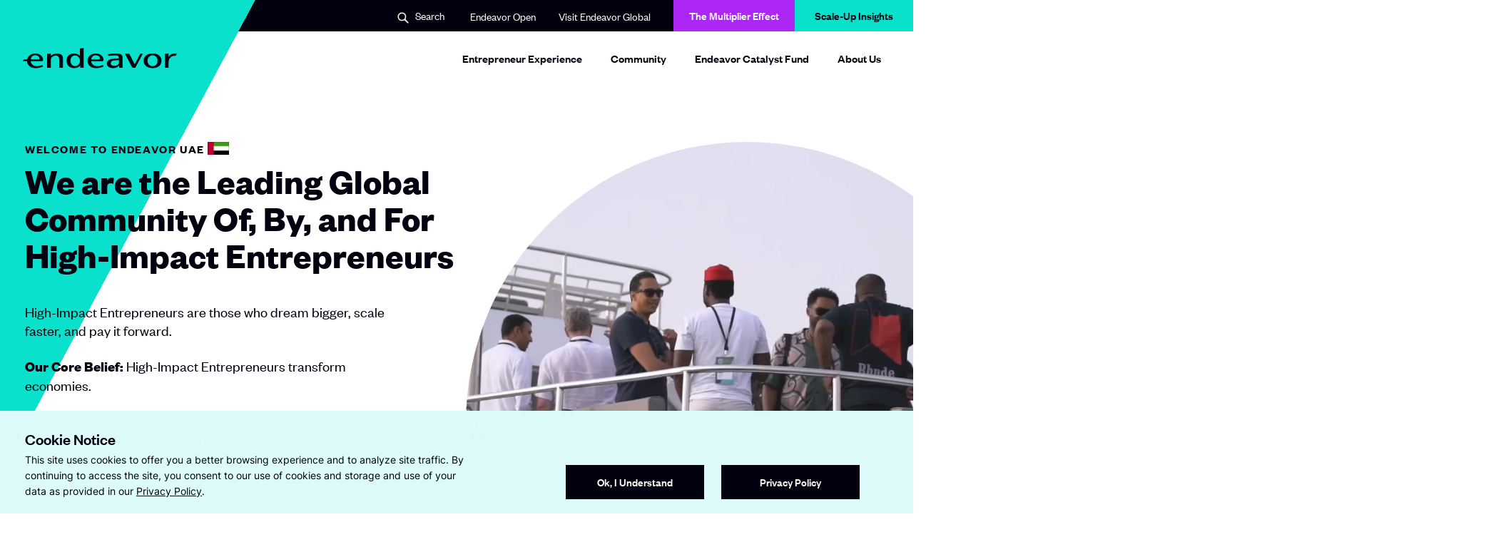

--- FILE ---
content_type: text/html; charset=UTF-8
request_url: https://uae.endeavor.org/
body_size: 36798
content:
<!doctype html>
<html class="no-js "
lang="en-US"  >
<head>
  <!--

                       888                                             
                       888                                             
                       888                                             
 .d88b.  88888b.   .d88888  .d88b.   8888b.  888  888  .d88b.  888d888 
d8P  Y8b 888 "88b d88" 888 d8P  Y8b     "88b 888  888 d88""88b 888P"   
88888888 888  888 888  888 88888888 .d888888 Y88  88P 888  888 888     
Y8b.     888  888 Y88b 888 Y8b.     888  888  Y8bd8P  Y88..88P 888     
 "Y8888  888  888  "Y88888  "Y8888  "Y888888   Y88P    "Y88P"  888     
                                                                       
                                                                       
                                                                       
Made by Wide Eye, 2026


-->
	<meta charset="utf-8"><meta name="google" value="notranslate">
	<meta http-equiv="X-UA-Compatible" content="IE=edge">
	<meta name="viewport" content="width=device-width, initial-scale=1, maximum-scale=1">
	<meta charset="UTF-8">

  <link rel="preload" href="/wp-content/themes/heliotrope/assets/fonts/Inter-Regular.woff2" as="font" type="font/woff2" crossorigin>
  <link rel="preload" href="/wp-content/themes/heliotrope/assets/fonts/FoundersGrotesk-Bold.woff2" as="font" type="font/woff2" crossorigin>
  <link rel="preload" href="/wp-content/themes/heliotrope/assets/fonts/FoundersGrotesk-Medium.woff2" as="font" type="font/woff2" crossorigin>
  <link rel="preload" href="/wp-content/themes/heliotrope/assets/fonts/FoundersGrotesk-Regular.woff2" as="font" type="font/woff2" crossorigin>
  <link rel="preload" href="/wp-content/themes/heliotrope/assets/fonts/Inter-Bold.woff2" as="font" type="font/woff2" crossorigin>
  <link rel="preload" href="/wp-content/themes/heliotrope/assets/fonts/FoundersGrotesk-Semibold.woff2" as="font" type="font/woff2" crossorigin>
  <link rel="preload" href="/wp-content/themes/heliotrope/assets/fonts/ObjectSans-Heavy.woff2" as="font" type="font/woff2" crossorigin>
  <link rel="preload" href="/wp-content/themes/heliotrope/assets/fonts/Inter-Medium.woff2" as="font" type="font/woff2" crossorigin>

	<link rel="profile" href="https://gmpg.org/xfn/11">
	<meta name='robots' content='index, follow, max-image-preview:large, max-snippet:-1, max-video-preview:-1' />
	<style>img:is([sizes="auto" i], [sizes^="auto," i]) { contain-intrinsic-size: 3000px 1500px }</style>
	
	<title>Endeavor UAE - Dream bigger. Scale faster. Pay it forward.</title>
	<meta name="description" content="We create a Multiplier Effect by inspiring the world’s most promising founders to dream bigger, supporting them as they scale up, and providing a platform to pay it forward." />
	<link rel="canonical" href="https://uae.endeavor.org/" />
	<meta property="og:locale" content="en_US" />
	<meta property="og:type" content="website" />
	<meta property="og:title" content="Endeavor UAE - Dream bigger. Scale faster. Pay it forward." />
	<meta property="og:description" content="We create a Multiplier Effect by inspiring the world’s most promising founders to dream bigger, supporting them as they scale up, and providing a platform to pay it forward." />
	<meta property="og:url" content="https://uae.endeavor.org/" />
	<meta property="og:site_name" content="Endeavor UAE" />
	<meta property="article:modified_time" content="2023-09-25T19:22:28+00:00" />
	<meta name="twitter:card" content="summary_large_image" />
	<script type="application/ld+json" class="yoast-schema-graph">{"@context":"https://schema.org","@graph":[{"@type":"WebPage","@id":"https://uae.endeavor.org/","url":"https://uae.endeavor.org/","name":"Endeavor UAE - Dream bigger. Scale faster. Pay it forward.","isPartOf":{"@id":"https://uae.endeavor.org/#website"},"datePublished":"2021-06-07T22:11:29+00:00","dateModified":"2023-09-25T19:22:28+00:00","description":"We create a Multiplier Effect by inspiring the world’s most promising founders to dream bigger, supporting them as they scale up, and providing a platform to pay it forward.","breadcrumb":{"@id":"https://uae.endeavor.org/#breadcrumb"},"inLanguage":"en-US","potentialAction":[{"@type":"ReadAction","target":["https://uae.endeavor.org/"]}]},{"@type":"BreadcrumbList","@id":"https://uae.endeavor.org/#breadcrumb","itemListElement":[{"@type":"ListItem","position":1,"name":"Home"}]},{"@type":"WebSite","@id":"https://uae.endeavor.org/#website","url":"https://uae.endeavor.org/","name":"Endeavor UAE","description":"Dream bigger. Scale faster. Pay it forward.","potentialAction":[{"@type":"SearchAction","target":{"@type":"EntryPoint","urlTemplate":"https://uae.endeavor.org/?s={search_term_string}"},"query-input":{"@type":"PropertyValueSpecification","valueRequired":true,"valueName":"search_term_string"}}],"inLanguage":"en-US"}]}</script>


<link rel='dns-prefetch' href='//js.hs-scripts.com' />
<!-- Google tag (gtag.js) --> <script async src="https://www.googletagmanager.com/gtag/js?id=G-EYQ57ZJ2JK"></script> <script> window.dataLayer = window.dataLayer || []; function gtag(){dataLayer.push(arguments);} gtag("js", new Date()); gtag("config", "G-EYQ57ZJ2JK"); </script><link rel='stylesheet' id='wp-block-library-css' href='https://uae.endeavor.org/wp-includes/css/dist/block-library/style.min.css?ver=6.8.3' type='text/css' media='all' />
<style id='classic-theme-styles-inline-css' type='text/css'>
/*! This file is auto-generated */
.wp-block-button__link{color:#fff;background-color:#32373c;border-radius:9999px;box-shadow:none;text-decoration:none;padding:calc(.667em + 2px) calc(1.333em + 2px);font-size:1.125em}.wp-block-file__button{background:#32373c;color:#fff;text-decoration:none}
</style>
<style id='global-styles-inline-css' type='text/css'>
:root{--wp--preset--aspect-ratio--square: 1;--wp--preset--aspect-ratio--4-3: 4/3;--wp--preset--aspect-ratio--3-4: 3/4;--wp--preset--aspect-ratio--3-2: 3/2;--wp--preset--aspect-ratio--2-3: 2/3;--wp--preset--aspect-ratio--16-9: 16/9;--wp--preset--aspect-ratio--9-16: 9/16;--wp--preset--color--black: #000000;--wp--preset--color--cyan-bluish-gray: #abb8c3;--wp--preset--color--white: #ffffff;--wp--preset--color--pale-pink: #f78da7;--wp--preset--color--vivid-red: #cf2e2e;--wp--preset--color--luminous-vivid-orange: #ff6900;--wp--preset--color--luminous-vivid-amber: #fcb900;--wp--preset--color--light-green-cyan: #7bdcb5;--wp--preset--color--vivid-green-cyan: #00d084;--wp--preset--color--pale-cyan-blue: #8ed1fc;--wp--preset--color--vivid-cyan-blue: #0693e3;--wp--preset--color--vivid-purple: #9b51e0;--wp--preset--gradient--vivid-cyan-blue-to-vivid-purple: linear-gradient(135deg,rgba(6,147,227,1) 0%,rgb(155,81,224) 100%);--wp--preset--gradient--light-green-cyan-to-vivid-green-cyan: linear-gradient(135deg,rgb(122,220,180) 0%,rgb(0,208,130) 100%);--wp--preset--gradient--luminous-vivid-amber-to-luminous-vivid-orange: linear-gradient(135deg,rgba(252,185,0,1) 0%,rgba(255,105,0,1) 100%);--wp--preset--gradient--luminous-vivid-orange-to-vivid-red: linear-gradient(135deg,rgba(255,105,0,1) 0%,rgb(207,46,46) 100%);--wp--preset--gradient--very-light-gray-to-cyan-bluish-gray: linear-gradient(135deg,rgb(238,238,238) 0%,rgb(169,184,195) 100%);--wp--preset--gradient--cool-to-warm-spectrum: linear-gradient(135deg,rgb(74,234,220) 0%,rgb(151,120,209) 20%,rgb(207,42,186) 40%,rgb(238,44,130) 60%,rgb(251,105,98) 80%,rgb(254,248,76) 100%);--wp--preset--gradient--blush-light-purple: linear-gradient(135deg,rgb(255,206,236) 0%,rgb(152,150,240) 100%);--wp--preset--gradient--blush-bordeaux: linear-gradient(135deg,rgb(254,205,165) 0%,rgb(254,45,45) 50%,rgb(107,0,62) 100%);--wp--preset--gradient--luminous-dusk: linear-gradient(135deg,rgb(255,203,112) 0%,rgb(199,81,192) 50%,rgb(65,88,208) 100%);--wp--preset--gradient--pale-ocean: linear-gradient(135deg,rgb(255,245,203) 0%,rgb(182,227,212) 50%,rgb(51,167,181) 100%);--wp--preset--gradient--electric-grass: linear-gradient(135deg,rgb(202,248,128) 0%,rgb(113,206,126) 100%);--wp--preset--gradient--midnight: linear-gradient(135deg,rgb(2,3,129) 0%,rgb(40,116,252) 100%);--wp--preset--font-size--small: 13px;--wp--preset--font-size--medium: 20px;--wp--preset--font-size--large: 36px;--wp--preset--font-size--x-large: 42px;--wp--preset--spacing--20: 0.44rem;--wp--preset--spacing--30: 0.67rem;--wp--preset--spacing--40: 1rem;--wp--preset--spacing--50: 1.5rem;--wp--preset--spacing--60: 2.25rem;--wp--preset--spacing--70: 3.38rem;--wp--preset--spacing--80: 5.06rem;--wp--preset--shadow--natural: 6px 6px 9px rgba(0, 0, 0, 0.2);--wp--preset--shadow--deep: 12px 12px 50px rgba(0, 0, 0, 0.4);--wp--preset--shadow--sharp: 6px 6px 0px rgba(0, 0, 0, 0.2);--wp--preset--shadow--outlined: 6px 6px 0px -3px rgba(255, 255, 255, 1), 6px 6px rgba(0, 0, 0, 1);--wp--preset--shadow--crisp: 6px 6px 0px rgba(0, 0, 0, 1);}:where(.is-layout-flex){gap: 0.5em;}:where(.is-layout-grid){gap: 0.5em;}body .is-layout-flex{display: flex;}.is-layout-flex{flex-wrap: wrap;align-items: center;}.is-layout-flex > :is(*, div){margin: 0;}body .is-layout-grid{display: grid;}.is-layout-grid > :is(*, div){margin: 0;}:where(.wp-block-columns.is-layout-flex){gap: 2em;}:where(.wp-block-columns.is-layout-grid){gap: 2em;}:where(.wp-block-post-template.is-layout-flex){gap: 1.25em;}:where(.wp-block-post-template.is-layout-grid){gap: 1.25em;}.has-black-color{color: var(--wp--preset--color--black) !important;}.has-cyan-bluish-gray-color{color: var(--wp--preset--color--cyan-bluish-gray) !important;}.has-white-color{color: var(--wp--preset--color--white) !important;}.has-pale-pink-color{color: var(--wp--preset--color--pale-pink) !important;}.has-vivid-red-color{color: var(--wp--preset--color--vivid-red) !important;}.has-luminous-vivid-orange-color{color: var(--wp--preset--color--luminous-vivid-orange) !important;}.has-luminous-vivid-amber-color{color: var(--wp--preset--color--luminous-vivid-amber) !important;}.has-light-green-cyan-color{color: var(--wp--preset--color--light-green-cyan) !important;}.has-vivid-green-cyan-color{color: var(--wp--preset--color--vivid-green-cyan) !important;}.has-pale-cyan-blue-color{color: var(--wp--preset--color--pale-cyan-blue) !important;}.has-vivid-cyan-blue-color{color: var(--wp--preset--color--vivid-cyan-blue) !important;}.has-vivid-purple-color{color: var(--wp--preset--color--vivid-purple) !important;}.has-black-background-color{background-color: var(--wp--preset--color--black) !important;}.has-cyan-bluish-gray-background-color{background-color: var(--wp--preset--color--cyan-bluish-gray) !important;}.has-white-background-color{background-color: var(--wp--preset--color--white) !important;}.has-pale-pink-background-color{background-color: var(--wp--preset--color--pale-pink) !important;}.has-vivid-red-background-color{background-color: var(--wp--preset--color--vivid-red) !important;}.has-luminous-vivid-orange-background-color{background-color: var(--wp--preset--color--luminous-vivid-orange) !important;}.has-luminous-vivid-amber-background-color{background-color: var(--wp--preset--color--luminous-vivid-amber) !important;}.has-light-green-cyan-background-color{background-color: var(--wp--preset--color--light-green-cyan) !important;}.has-vivid-green-cyan-background-color{background-color: var(--wp--preset--color--vivid-green-cyan) !important;}.has-pale-cyan-blue-background-color{background-color: var(--wp--preset--color--pale-cyan-blue) !important;}.has-vivid-cyan-blue-background-color{background-color: var(--wp--preset--color--vivid-cyan-blue) !important;}.has-vivid-purple-background-color{background-color: var(--wp--preset--color--vivid-purple) !important;}.has-black-border-color{border-color: var(--wp--preset--color--black) !important;}.has-cyan-bluish-gray-border-color{border-color: var(--wp--preset--color--cyan-bluish-gray) !important;}.has-white-border-color{border-color: var(--wp--preset--color--white) !important;}.has-pale-pink-border-color{border-color: var(--wp--preset--color--pale-pink) !important;}.has-vivid-red-border-color{border-color: var(--wp--preset--color--vivid-red) !important;}.has-luminous-vivid-orange-border-color{border-color: var(--wp--preset--color--luminous-vivid-orange) !important;}.has-luminous-vivid-amber-border-color{border-color: var(--wp--preset--color--luminous-vivid-amber) !important;}.has-light-green-cyan-border-color{border-color: var(--wp--preset--color--light-green-cyan) !important;}.has-vivid-green-cyan-border-color{border-color: var(--wp--preset--color--vivid-green-cyan) !important;}.has-pale-cyan-blue-border-color{border-color: var(--wp--preset--color--pale-cyan-blue) !important;}.has-vivid-cyan-blue-border-color{border-color: var(--wp--preset--color--vivid-cyan-blue) !important;}.has-vivid-purple-border-color{border-color: var(--wp--preset--color--vivid-purple) !important;}.has-vivid-cyan-blue-to-vivid-purple-gradient-background{background: var(--wp--preset--gradient--vivid-cyan-blue-to-vivid-purple) !important;}.has-light-green-cyan-to-vivid-green-cyan-gradient-background{background: var(--wp--preset--gradient--light-green-cyan-to-vivid-green-cyan) !important;}.has-luminous-vivid-amber-to-luminous-vivid-orange-gradient-background{background: var(--wp--preset--gradient--luminous-vivid-amber-to-luminous-vivid-orange) !important;}.has-luminous-vivid-orange-to-vivid-red-gradient-background{background: var(--wp--preset--gradient--luminous-vivid-orange-to-vivid-red) !important;}.has-very-light-gray-to-cyan-bluish-gray-gradient-background{background: var(--wp--preset--gradient--very-light-gray-to-cyan-bluish-gray) !important;}.has-cool-to-warm-spectrum-gradient-background{background: var(--wp--preset--gradient--cool-to-warm-spectrum) !important;}.has-blush-light-purple-gradient-background{background: var(--wp--preset--gradient--blush-light-purple) !important;}.has-blush-bordeaux-gradient-background{background: var(--wp--preset--gradient--blush-bordeaux) !important;}.has-luminous-dusk-gradient-background{background: var(--wp--preset--gradient--luminous-dusk) !important;}.has-pale-ocean-gradient-background{background: var(--wp--preset--gradient--pale-ocean) !important;}.has-electric-grass-gradient-background{background: var(--wp--preset--gradient--electric-grass) !important;}.has-midnight-gradient-background{background: var(--wp--preset--gradient--midnight) !important;}.has-small-font-size{font-size: var(--wp--preset--font-size--small) !important;}.has-medium-font-size{font-size: var(--wp--preset--font-size--medium) !important;}.has-large-font-size{font-size: var(--wp--preset--font-size--large) !important;}.has-x-large-font-size{font-size: var(--wp--preset--font-size--x-large) !important;}
:where(.wp-block-post-template.is-layout-flex){gap: 1.25em;}:where(.wp-block-post-template.is-layout-grid){gap: 1.25em;}
:where(.wp-block-columns.is-layout-flex){gap: 2em;}:where(.wp-block-columns.is-layout-grid){gap: 2em;}
:root :where(.wp-block-pullquote){font-size: 1.5em;line-height: 1.6;}
</style>
<link rel='stylesheet' id='theme_css-css' href='https://uae.endeavor.org/wp-content/themes/heliotrope/assets/css/style-b70425fd87.rev.min.css?ver=v1' type='text/css' media='all' />
<link rel='stylesheet' id='searchwp-forms-css' href='https://uae.endeavor.org/wp-content/plugins/searchwp/assets/css/frontend/search-forms.min.css?ver=4.5.6' type='text/css' media='all' />
<script type="text/javascript" src="https://uae.endeavor.org/wp-includes/js/jquery/jquery.min.js?ver=3.7.1" id="jquery-core-js"></script>
<script type="text/javascript" src="https://uae.endeavor.org/wp-includes/js/jquery/jquery-migrate.min.js?ver=3.4.1" id="jquery-migrate-js"></script>
<link rel="https://api.w.org/" href="https://uae.endeavor.org/wp-json/" /><link rel="alternate" title="JSON" type="application/json" href="https://uae.endeavor.org/wp-json/wp/v2/pages/1054" /><link rel='shortlink' href='https://uae.endeavor.org/' />
			<!-- DO NOT COPY THIS SNIPPET! Start of Page Analytics Tracking for HubSpot WordPress plugin v11.3.37-->
			<script class="hsq-set-content-id" data-content-id="standard-page">
				var _hsq = _hsq || [];
				_hsq.push(["setContentType", "standard-page"]);
			</script>
			<!-- DO NOT COPY THIS SNIPPET! End of Page Analytics Tracking for HubSpot WordPress plugin -->
			<link rel="icon" href="https://uae.endeavor.org/wp-content/uploads/2021/10/cropped-Favicon-160x160.png" sizes="32x32" />
<link rel="icon" href="https://uae.endeavor.org/wp-content/uploads/2021/10/cropped-Favicon-200x200.png" sizes="192x192" />
<link rel="apple-touch-icon" href="https://uae.endeavor.org/wp-content/uploads/2021/10/cropped-Favicon-200x200.png" />
<meta name="msapplication-TileImage" content="https://uae.endeavor.org/wp-content/uploads/2021/10/cropped-Favicon-400x400.png" />
		<style type="text/css" id="wp-custom-css">
			/* # ORIGINAL THEME ADDITIONAL CSS CODE # */

div#hs-eu-cookie-confirmation.hs-cookie-notification-position-bottom {
    display: none !important;
    pointer-events: none !important;
    opacity: 0 !important;
    visibility: hidden !important;
    z-index: -1 !important;
}

#bugherd_embed_communication_frame {
    z-index: 9999 !important;
}

@media only screen and (min-width: 992px) {
  .mobile-overlay, .mobile-overlay.menu--active {
   display:none !important;
  }
	.header-stuck.mobile-menu-active .site-header__inner {
    background: #ffffff !important;
		box-shadow: 1px 0 5px rgb(0 0 0 / 10%) !important;
}
html.mobile-menu-active body {
    overflow-y: auto !important;
}
}
/* # END OF ORIGINAL THEME ADDITIONAL CSS CODE # */

/* ############################## */
/* ##### DON'T DELETE THIS ##### */
/* ## ASK MANUEL BEFORE MODIFY ## */

/* Hide type dropdown from the Knowledge Center & Events and set colums from 3 to 2*/

body.blog .facets .facet-dropdowns, body.search .facets .facet-dropdowns {
    grid-template-columns: repeat(2,minmax(0,1fr));
}

#page > main > div > div > div > div.facet-dropdowns > div.facetwp-facet.facetwp-facet-type.facetwp-type-fselect {
    display: none;
}

/* ##### END OF REQUIRED CODE ##### */
/* ################################ */
		</style>
		  <script>/*Thu Jan 27 2022 14:02:32 GMT+0000 (Coordinated Universal Time)*/
!function(){"use strict";var e=document.documentElement,n=e.style;e.className=e.className.replace("no-js","js");var t=function(){return n.setProperty("--vh","".concat(.01*window.innerHeight,"px"))};t(),window.setVHUnit=t,window.llItems=[]}();
//# sourceMappingURL=bundle-header.min.js.map
</script>
  	</head>

<body class="home wp-singular page-template-default page page-id-1054 wp-embed-responsive wp-theme-heliotrope has-pulldown-search" data-page-id="1054"><div id="page" class="site-wrap">
	<a class="skip-link screen-reader-text" href="#content">Skip to content</a>
	<div class="utility-nav">
  <div class="container">
    <div class="row justify-content-end align-items-center">
         
          <div class="utility-item site-search col-auto">
              <button class="site-header__item site-search-button col-auto js-open-site-search" role="button">
                <span class="screen-reader-text">Search</span>
                <span class="nav__search-icon" aria-hidden="true"><img class="svgloader" src="https://uae.endeavor.org/wp-content/themes/heliotrope/assets/icons/search-small.svg" onload="var c=this;!window.fetch?window.llItems.push(c):fetch(c.currentSrc||c.src).then(function(x){return x.text();}).then(function(svgText){c.outerHTML = svgText;});" /></span>
                <span class="search-text">Search</span>
              </button>
          </div>
      
              <div
        class="utility-item utility-links col-auto "
        data-itemcount="2"
        data-textlength="34" role="navigation" aria-label="Utility Navigation Links"
        >
        <ul id="utility-navigation-links" class="row menu justify-content-end site-header__item_inner"><li id="menu-item-4" class="menu-item menu-item-type-custom menu-item-object-custom menu-item-4 col-auto top-level-menu-item"><a target="_blank" rel="noopener noreferrer" class="external-link nav-link top-level-nav-link" href="https://new.endeavoropen.org/login">Endeavor Open<span class="screen-reader-text">Opens in a new window</span></a></li>
<li id="menu-item-398686" class="menu-item menu-item-type-custom menu-item-object-custom menu-item-398686 col-auto top-level-menu-item"><a href="https://endeavor.org" class="top-level-nav-link">Visit Endeavor Global</a></li>
</ul>        </div>
      
              <div
        class="utility-item utility-buttons col-auto "
        data-itemcount="2"
        data-textlength="38" role="navigation" aria-label="Utility Navigation Buttons"
        >
        <ul id="utility-navigation-buttons" class="row menu justify-content-end site-header__item_inner"><li id="menu-item-397784" class="menu-item menu-item-type-custom menu-item-object-custom menu-item-397784 buttons top-level-menu-item"><a target="_blank" rel="noopener noreferrer" class="external-link nav-link top-level-nav-link" href="http://multipliereffect.endeavor.org">The Multiplier Effect<span class="screen-reader-text">Opens in a new window</span></a></li>
<li id="menu-item-29" class="menu-item menu-item-type-custom menu-item-object-custom menu-item-29 buttons top-level-menu-item"><a target="_blank" rel="noopener noreferrer" class="external-link nav-link top-level-nav-link" href="http://scaleupinsights.org">Scale-Up Insights<span class="screen-reader-text">Opens in a new window</span></a></li>
</ul>        </div>
          </div>
  </div>
</div>

<div
  class="mobile-overlay mobile-nav-overlay"
  role="dialog"
  aria-modal="true"
  aria-hidden="true"
  aria-labelledby="dialog2Title"
>
  <span class="screen-reader-text">
    <h2 id="dialog2Title">Mobile Menu Overlay</h2>
  </span><!-- .visibility-hidden -->

<!--   <div class="triangle-bg">
    <div class="triangle-anchor">
      <div class="triangle"></div>
    </div>
  </div> -->

  <div class="mobile-overlay__inner">

          <div class="mobile-overlay__search-section mobile-overlay__mobile-nav-item">
        <div class="row">
          <div class="col-auto icon-container">
            <svg class="search-icon" width="18" height="18" viewBox="0 0 18 18" fill="none" xmlns="http://www.w3.org/2000/svg"><path d="M13.447 10.768a.753.753 0 00.104.874l4.054 4.053a1.35 1.35 0 01-1.91 1.91l-4.053-4.054c-.218-.218-.611-.261-.88-.101 0 0-.1.074-.411.226a7.2 7.2 0 113.32-3.315c-.151.308-.224.407-.224.407zM7.2 11.7a4.5 4.5 0 100-9 4.5 4.5 0 000 9z" fill="#FFFFF9"/></svg>          </div>
          <div class="col">
             <form data-searchform role="search" method="get" class="search__form row" action="https://uae.endeavor.org/">
  <div class="col search__col--input">
    <label id="label-id-696ec93086fa7" for="id-696ec93086fa7" class="search__label screen-reader-text">Search Results for:</label>
    <input aria-describedby="label-id-696ec93086fa7" id="id-696ec93086fa7" value="" type="search" class="search__input" placeholder="Enter search here..." name="s" autocomplete="off" autocorrect="off" autocapitalize="off" spellcheck="false" required>
    <label for="id-696ec93086fa7" class="search__info">
    Press enter to search    </label><!-- .search__info -->
  </div>
  <div class="col-auto search__col--submit">
    <button type="submit" class="btn search__submit-btn">Search Results for:</button>
  </div>
</form>          </div>
        </div>
      </div>
    
    <div class="menuOverlay__inner__menus">
      <nav class="primary-mobile-menu" role="Mobile Navigation">
        <ul class="menu primary-mobile-menu__inner">
          <li class="menu-item">
            <a class="menu-item-link" href="/">Homepage</a>
          </li>
        </ul>
      </nav>
      <nav class="primary-mobile-menu" role="Mobile Navigation">
        <ul id="primary-site-navigation" class="menu primary-mobile-menu__inner"><li class=' menu-item menu-item-type-post_type menu-item-object-page menu-item-has-children'><a class="menu-item-link" href="https://uae.endeavor.org/entrepreneur-experience/">Entrepreneur Experience</a><a class="expand-trigger" href="#"><svg xmlns="http://www.w3.org/2000/svg" viewBox="0 0 350 350"><rect fill="currentColor" class="cross-1" x="152.5" width="45" height="350"/><rect fill="currentColor" class="cross-2" y="152.5" width="350" height="45"/></a>
<div class='sub-menu-wrap'><ul class='sub-menu'>
<li class=' menu-item menu-item-type-post_type menu-item-object-page'><a class="menu-item-link" href="https://uae.endeavor.org/why-endeavor/">Why Endeavor?</a></li>
<li class=' menu-item menu-item-type-post_type menu-item-object-page'><a class="menu-item-link" href="https://uae.endeavor.org/entrepreneur-experience/outliers/">Endeavor Outliers</a></li>
<li class=' menu-item menu-item-type-custom menu-item-object-custom'><a class="menu-item-link" href="https://endeavor.org/entrepreneur-experience/apply/">Apply</a></li>
</ul></div>
</li>
<li class=' menu-item menu-item-type-post_type menu-item-object-page menu-item-has-children'><a class="menu-item-link" href="https://uae.endeavor.org/community/">Community</a><a class="expand-trigger" href="#"><svg xmlns="http://www.w3.org/2000/svg" viewBox="0 0 350 350"><rect fill="currentColor" class="cross-1" x="152.5" width="45" height="350"/><rect fill="currentColor" class="cross-2" y="152.5" width="350" height="45"/></a>
<div class='sub-menu-wrap'><ul class='sub-menu'>
<li class=' menu-item menu-item-type-post_type menu-item-object-page'><a class="menu-item-link" href="https://uae.endeavor.org/entrepreneur-companies/">Endeavor UAE Companies</a></li>
<li class=' menu-item menu-item-type-post_type menu-item-object-page'><a class="menu-item-link" href="https://uae.endeavor.org/community/board/">Board of Directors</a></li>
<li class=' menu-item menu-item-type-post_type menu-item-object-page'><a class="menu-item-link" href="https://uae.endeavor.org/community/mentors/">Mentors</a></li>
<li class=' menu-item menu-item-type-post_type menu-item-object-page'><a class="menu-item-link" href="https://uae.endeavor.org/partners/">Partners & Donors</a></li>
</ul></div>
</li>
<li class=' menu-item menu-item-type-post_type menu-item-object-page'><a class="menu-item-link" href="https://uae.endeavor.org/endeavor-catalyst-fund/">Endeavor Catalyst Fund</a></li>
<li class=' menu-item menu-item-type-post_type menu-item-object-page menu-item-has-children'><a class="menu-item-link" href="https://uae.endeavor.org/about-us/">About Us</a><a class="expand-trigger" href="#"><svg xmlns="http://www.w3.org/2000/svg" viewBox="0 0 350 350"><rect fill="currentColor" class="cross-1" x="152.5" width="45" height="350"/><rect fill="currentColor" class="cross-2" y="152.5" width="350" height="45"/></a>
<div class='sub-menu-wrap'><ul class='sub-menu'>
<li class=' menu-item menu-item-type-post_type menu-item-object-page'><a class="menu-item-link" href="https://uae.endeavor.org/about-us/contact/">Contact</a></li>
<li class=' menu-item menu-item-type-post_type menu-item-object-page'><a class="menu-item-link" href="https://uae.endeavor.org/about-us/team/">Local Team</a></li>
<li class=' menu-item menu-item-type-custom menu-item-object-custom'><a class="menu-item-link" href="https://endeavor.org/about-us/global-board/">Global Board of Directors</a></li>
<li class=' menu-item menu-item-type-custom menu-item-object-custom'><a class="menu-item-link" href="https://endeavor.org/about-us/local-offices/">Global Offices</a></li>
</ul></div>
</li>
</ul>      </nav><!-- .main-mobile-menu -->

      <nav class="utility-links" role="Secondary Navigation">
        <ul id="utility-navigation-links" class="menu secondary-menu"><li class="menu-item menu-item-type-custom menu-item-object-custom menu-item-4 top-level-menu-item"><a target="_blank" href="https://new.endeavoropen.org/login" class="mobile-secondary-item">Endeavor Open</a></li>
<li class="menu-item menu-item-type-custom menu-item-object-custom menu-item-398686 top-level-menu-item"><a href="https://endeavor.org" class="mobile-secondary-item">Visit Endeavor Global</a></li>
</ul>      </nav><!-- .secondary -->

    </div>

    <footer class="mobile-nav-footer">

      <nav class="utility-item utility-buttons" role="Secondary Navigation">
        <ul id="utility-navigation-buttons" class="row menu secondary-menu"><li class="menu-item menu-item-type-custom menu-item-object-custom menu-item-397784 buttons col-md-6 top-level-menu-item"><a target="_blank" href="http://multipliereffect.endeavor.org" class="btn btn__red">The Multiplier Effect</a></li>
<li class="menu-item menu-item-type-custom menu-item-object-custom menu-item-29 buttons col-md-6 top-level-menu-item"><a target="_blank" href="http://scaleupinsights.org" class="btn btn__red">Scale-Up Insights</a></li>
</ul>      </nav><!-- .secondary -->

    </footer><!-- .mobile-nav-footer -->
  </div><!-- .main-mobile-menu-inner -->
</div><!-- .menuOverlay -->

<div class="triangle-bg">
  <div class="triangle-anchor">
    <div class="triangle"></div>
  </div>
</div>
<header id="masthead" data-js-social-hide class="site-header sticky-header">
    <div class="site-header__inner">
      <div class="container">
        <div class="row site-header__row justify-content-between align-items-stretch">
          <div class="site-header__item site-header__main-logo col-auto">
            <a class="site-header__item_inner" href="https://uae.endeavor.org/" rel="home">
              <svg width="216" height="28" viewBox="0 0 216 28" fill="none" xmlns="http://www.w3.org/2000/svg"><g fill="#01000F"><path d="M39.161 11.179v-3.75l-5.183.41v19.768h5.183V16.875c0-1.893.702-3.464 1.944-4.571 1.242-1.107 3.023-1.75 5.237-1.75 1.494 0 2.681.5 3.491 1.375s1.278 2.16 1.278 3.732v11.946h5.183V14.304c0-2.107-.756-3.857-2.195-5.054-1.458-1.196-3.546-1.803-6.083-1.803-1.908 0-3.744.375-5.345 1.089-1.422.643-2.628 1.553-3.51 2.643z"/><path fill-rule="evenodd" clip-rule="evenodd" d="M85.162 27.59V0l-5.183.41v10.108c-2.196-1.982-5.057-3.072-8.135-3.072-3.095 0-5.74.911-7.612 2.679-1.908 1.786-2.898 4.34-2.898 7.357 0 3.16 1.026 5.804 2.897 7.643C66.085 26.965 68.75 28 71.934 28c3.42 0 6.497-1.232 8.495-3.429v3.036l4.733-.018zM68.587 12.374c1.134-1.304 2.717-2.107 4.571-2.107 1.98 0 3.69.803 4.913 2.107 1.224 1.304 1.98 3.143 1.98 5.304 0 2.232-.72 4.089-1.926 5.41-1.206 1.304-2.915 2.072-4.949 2.072-1.89 0-3.491-.768-4.625-2.09-1.134-1.321-1.818-3.214-1.818-5.482.018-2.107.738-3.91 1.854-5.214zm61.261-4.928c-3.221 0-6.821.429-10.258 1.143l-.324.072.864 2.196.216-.036a66.137 66.137 0 018.656-.553c2.106 0 3.528.232 4.41.696.432.232.738.518.917.84.198.339.288.75.288 1.232v1.428s-6.73.393-8.962.554c-2.394.232-4.355.946-5.705 2.089-1.368 1.143-2.106 2.714-2.106 4.571 0 2.054.828 3.661 2.448 4.75 1.53 1.036 3.761 1.554 6.407 1.554 2.555 0 5.777-.625 8.332-3.59v3.197h4.752V12.821c0-.964-.18-1.785-.576-2.464-.396-.696-1.008-1.25-1.818-1.66-1.566-.858-4.067-1.25-7.541-1.25zm4.787 13.232v-3.91s-5.507.357-7.324.5c-1.278.125-2.304.571-2.988 1.268-.684.696-1.08 1.642-1.08 2.803 0 1.16.468 2.036 1.368 2.625.864.554 2.124.857 3.761.857 2.016 0 3.33-.553 4.5-1.357 1.134-.803 1.763-1.84 1.763-2.786z"/><path d="M149.159 7.839h-5.975l10.366 19.768h4.032l10.582-19.768h-3.474l-7.882 14.732-7.649-14.732z"/><path fill-rule="evenodd" clip-rule="evenodd" d="M181.895 7.446c-3.581 0-6.694.911-8.944 2.661-2.358 1.84-3.599 4.482-3.599 7.607s1.241 5.75 3.599 7.59c2.268 1.767 5.363 2.696 8.944 2.696 3.564 0 6.659-.929 8.891-2.697 2.34-1.839 3.563-4.482 3.563-7.589 0-3.125-1.241-5.768-3.563-7.607-2.25-1.75-5.327-2.66-8.891-2.66zm-5.093 4.822c1.26-1.34 3.006-2.25 5.057-2.25 4.122 0 7.019 3.16 7.019 7.625.018 2.25-.756 4.125-1.997 5.464-1.242 1.357-2.988 2.286-5.022 2.286-2.051 0-3.797-.929-5.057-2.286-1.259-1.357-2.033-3.232-2.033-5.464 0-2.197.792-4.054 2.033-5.375z"/><path d="M204.356 12.143V7.429l-5.183.41v19.768h5.183v-8.303c0-2.268.684-4.197 1.962-5.554 1.331-1.428 2.249-2.232 3.905-2.732 1.26-.375 2.178-.393 3.239-.393h.972L216 7.643l-.378-.054c-.612-.089-1.818-.142-2.717-.142a10.099 10.099 0 00-8.549 4.696z"/><path fill-rule="evenodd" clip-rule="evenodd" d="M5.993 15.84c.936-4.93 5.993-8.394 11.356-8.394 8.099 0 11.014 5.786 11.014 8.911 0 .643-.126 1.143-.486 1.482-.36.34-.863.447-1.475.447H10.96c.27 2.25 1.296 3.964 2.772 5.125 1.548 1.232 3.617 1.857 5.849 1.857 2.717 0 5.129-.607 7.559-1.607l.251-.108.918 2.197-.252.107c-3.563 1.59-6.766 2.125-10.42 2.125-3.113 0-6.065-.875-8.243-2.625-2.015-1.625-3.347-4-3.545-7.09H0l1.314-2.428h4.679zm4.985 0h9.97c.99 0 1.602-.144 1.962-.358.324-.196.468-.5.468-.893 0-2.107-2.268-4.66-6.01-4.66-1.999 0-3.51.75-4.59 1.91-.972 1.072-1.584 2.518-1.8 4zm91.137-8.394c-5.957 0-11.5 4.268-11.5 10.054 0 3.482 1.386 6.125 3.563 7.875 2.178 1.75 5.13 2.625 8.243 2.625 3.653 0 6.857-.554 10.42-2.125l.252-.107-.918-2.197-.252.107c-2.429 1-4.841 1.608-7.559 1.608-2.231 0-4.283-.643-5.849-1.858-1.475-1.16-2.52-2.875-2.771-5.125h15.423c.612 0 1.134-.107 1.476-.446.36-.34.486-.84.486-1.482.018-3.143-2.916-8.929-11.014-8.929zm3.617 8.393h-9.97c.216-1.5.81-2.928 1.818-4 1.061-1.143 2.591-1.91 4.589-1.91 3.725 0 6.011 2.553 6.011 4.66 0 .393-.126.697-.468.893-.36.232-.972.375-1.98.357z"/></g></svg>              <span class="screen-reader-text">Home</span>
            </a>    
          </div>
                      <nav
            class="site-header__item site-header__menu-section col  site-header__primary-menu "
            data-itemcount="0"
            data-textlength="0" role="navigation" aria-label="Primary Navigation"
            >
            <ul id="primary-navigation" class="row menu justify-content-end site-header__item_inner has-dropdowns has-aria-dropdowns"><li id="menu-item-398922" class="menu-item menu-item-type-post_type menu-item-object-page menu-item-has-children menu-item-398922 col-auto top-level-menu-item" aria-haspopup="true"><a href="https://uae.endeavor.org/entrepreneur-experience/" class="top-level-nav-link">Entrepreneur Experience</a><button class="sr-dropdown-button has-dropdown-trigger-indictator dropdown-trigger hover-target" aria-haspopup="true"><span class="screen-reader-text">Show submenu for &ldquo;Entrepreneur Experience&rdquo;</span></button>
<ul class="sub-menu menu-odd  menu-depth-1" aria-hidden="true">
	<li id="menu-item-399226" class="menu-item menu-item-type-post_type menu-item-object-page menu-item-399226"><a href="https://uae.endeavor.org/why-endeavor/" class="nav-link sub-menu__nav-link">Why Endeavor?</a></li>
	<li id="menu-item-399456" class="menu-item menu-item-type-post_type menu-item-object-page menu-item-399456"><a href="https://uae.endeavor.org/entrepreneur-experience/outliers/" class="nav-link sub-menu__nav-link">Endeavor Outliers</a></li>
	<li id="menu-item-398923" class="menu-item menu-item-type-custom menu-item-object-custom menu-item-398923"><a target="_blank" rel="noopener noreferrer" class="external-link nav-link sub-menu__nav-link" href="https://endeavor.org/entrepreneur-experience/apply/">Apply<span class="screen-reader-text">Opens in a new window</span></a></li>
</ul>
</li>
<li id="menu-item-398919" class="menu-item menu-item-type-post_type menu-item-object-page menu-item-has-children menu-item-398919 col-auto top-level-menu-item" aria-haspopup="true"><a href="https://uae.endeavor.org/community/" class="top-level-nav-link">Community</a><button class="sr-dropdown-button has-dropdown-trigger-indictator dropdown-trigger hover-target" aria-haspopup="true"><span class="screen-reader-text">Show submenu for &ldquo;Community&rdquo;</span></button>
<ul class="sub-menu menu-odd  menu-depth-1" aria-hidden="true">
	<li id="menu-item-398924" class="menu-item menu-item-type-post_type menu-item-object-page menu-item-398924"><a href="https://uae.endeavor.org/entrepreneur-companies/" class="nav-link sub-menu__nav-link">Endeavor UAE Companies</a></li>
	<li id="menu-item-398921" class="menu-item menu-item-type-post_type menu-item-object-page menu-item-398921"><a href="https://uae.endeavor.org/community/board/" class="nav-link sub-menu__nav-link">Board of Directors</a></li>
	<li id="menu-item-399429" class="menu-item menu-item-type-post_type menu-item-object-page menu-item-399429"><a href="https://uae.endeavor.org/community/mentors/" class="nav-link sub-menu__nav-link">Mentors</a></li>
	<li id="menu-item-399468" class="menu-item menu-item-type-post_type menu-item-object-page menu-item-399468"><a href="https://uae.endeavor.org/partners/" class="nav-link sub-menu__nav-link">Partners &#038; Donors</a></li>
</ul>
</li>
<li id="menu-item-399016" class="menu-item menu-item-type-post_type menu-item-object-page menu-item-399016 col-auto top-level-menu-item"><a href="https://uae.endeavor.org/endeavor-catalyst-fund/" class="top-level-nav-link">Endeavor Catalyst Fund</a></li>
<li id="menu-item-398928" class="menu-item menu-item-type-post_type menu-item-object-page menu-item-has-children menu-item-398928 col-auto top-level-menu-item" aria-haspopup="true"><a href="https://uae.endeavor.org/about-us/" class="top-level-nav-link">About Us</a><button class="sr-dropdown-button has-dropdown-trigger-indictator dropdown-trigger hover-target" aria-haspopup="true"><span class="screen-reader-text">Show submenu for &ldquo;About Us&rdquo;</span></button>
<ul class="sub-menu menu-odd  menu-depth-1" aria-hidden="true">
	<li id="menu-item-399301" class="menu-item menu-item-type-post_type menu-item-object-page menu-item-399301"><a href="https://uae.endeavor.org/about-us/contact/" class="nav-link sub-menu__nav-link">Contact</a></li>
	<li id="menu-item-399241" class="menu-item menu-item-type-post_type menu-item-object-page menu-item-399241"><a href="https://uae.endeavor.org/about-us/team/" class="nav-link sub-menu__nav-link">Local Team</a></li>
	<li id="menu-item-399302" class="menu-item menu-item-type-custom menu-item-object-custom menu-item-399302"><a target="_blank" rel="noopener noreferrer" class="external-link nav-link sub-menu__nav-link" href="https://endeavor.org/about-us/global-board/">Global Board of Directors<span class="screen-reader-text">Opens in a new window</span></a></li>
	<li id="menu-item-399303" class="menu-item menu-item-type-custom menu-item-object-custom menu-item-399303"><a target="_blank" rel="noopener noreferrer" class="external-link nav-link sub-menu__nav-link" href="https://endeavor.org/about-us/local-offices/">Global Offices<span class="screen-reader-text">Opens in a new window</span></a></li>
</ul>
</li>
</ul>            </nav>
                    <div class="site-header__item mobile-menu-toggle col">
            <a class="mobile-menu-toggle__control js-mobile-menu-control js-open-main-menu" role="button" aria-labelledby="mm-label"
            >
              <span id="mm-label" class="hamburger-control__label">
                <span class="hamburger-control__open-label">
                  Menu                </span>
                <span class="hamburger-control__close-label">
                  Close                </span>
              </span>
              <span class="hamburger-control" aria-hidden="true">
                <span class="hamburger-control__inner">
                  <span class="hamburger-control__open" aria-hidden="true"><svg width="35" height="8" viewBox="0 0 35 8" fill="none" xmlns="http://www.w3.org/2000/svg"><g fill="#01000F"><path d="M.5 0h34v2H.5zM.5 6h34v2H.5z"/></g></svg></span>
                  <span class="hamburger-control__close" aria-hidden="true"><svg width="25" height="25" viewBox="0 0 25 25" fill="none" xmlns="http://www.w3.org/2000/svg"><path d="M12.5 10.732l9.723-9.722 1.768 1.768-9.723 9.722 9.723 9.723-1.768 1.768-9.723-9.723-9.722 9.723-1.768-1.768 9.723-9.723L1.01 2.778 2.778 1.01l9.722 9.723z" fill="#01000F"/></svg></span>
                </span>
              </span>
            </a>
          </div>
        </div>
      </div>
    </div>
  </header>	<main class="site-main">


<header data-module class="topper topper-home social-hide">
  <div class="container">
    <div class="row justify-content-space-between">
      <div class="col-md-9 col-lg-7 topper__content">
        <h6>Welcome to Endeavor UAE <img src="https://uae.endeavor.org/wp-content/uploads/2023/04/UAE.png" alt="Welcome to Endeavor UAE" /></h6>        <h1 class="page-title topper__title">
          We are the Leading Global Community Of, By, and For High-Impact Entrepreneurs        </h1>
        <div class="topper__deck">
          <p>High-Impact Entrepreneurs are those who dream bigger, scale faster, and pay it forward.</p>
<p><strong>Our Core Belief:</strong> High-Impact Entrepreneurs transform economies.</p>
<p><strong>What We Do:</strong> We create a Multiplier Effect by inspiring high-growth entrepreneurs to dream bigger, supporting and investing in them to scale faster, and providing a platform to pay it forward.</p>
<p><strong>Why We Do It:</strong> To build thriving entrepreneurial ecosystems in emerging and underserved markets around the world.</p>
                      <div class="topper__link">
              <a class="list__link thick-underline-link "
                href="https://uae.endeavor.org/about-us/"
                                >
                Learn more              </a>
            </div>
                  </div>

        <!-- gets recent news section -->
        <div class="desktop-quick-links">
          <div class="recent-news quick-links">
  <h5>
    Featured News  </h5>
  <ul class="recent-news-feed quick-link__link-container">
  
      <li id="post-399473" class="dot-link">
        <span class="small-link">
          <a 
          class="quick-link__link" 
          href="https://endeavor.org/knowledge-center-events/research-report/unicorn-founder-pathways/"
          target="_blank"          >
            Where Do Unicorns Come From?            
                          <span class="external-link-icon">
                <svg width="15" height="14" viewBox="0 0 15 14" fill="none" xmlns="http://www.w3.org/2000/svg"><path d="M13.744 0h-4.4a.748.748 0 00-.756.753c0 .421.333.753.756.753h2.622L5.92 7.554a.772.772 0 00-.222.531c0 .2.09.4.222.532a.777.777 0 00.534.222c.2 0 .4-.089.533-.222l5.978-5.959V5.14c0 .421.333.753.756.753a.748.748 0 00.755-.753V.753A.717.717 0 0013.744 0z" fill="#01000F"/><path d="M11.522 6.402a.748.748 0 00-.755.753v5.028c0 .155-.134.31-.311.31H2.322a.317.317 0 01-.31-.31V4.076c0-.155.132-.31.31-.31H7.39a.748.748 0 00.755-.754.748.748 0 00-.755-.753H2.322c-1 0-1.822.82-1.822 1.817v8.107C.5 13.18 1.322 14 2.322 14h8.134c1 0 1.822-.82 1.822-1.817V7.177c.022-.42-.334-.775-.756-.775z" fill="#01000F"/></svg>              </span>
                      </a>
        </span>
      </li>

      
      <li id="post-398853" class="dot-link">
        <span class="small-link">
          <a 
          class="quick-link__link" 
          href="https://uae.endeavor.org/placeholder-post-one/"
                    >
            What is the Multiplier Effect?            
                      </a>
        </span>
      </li>

      
      <li id="post-398855" class="dot-link">
        <span class="small-link">
          <a 
          class="quick-link__link" 
          href="https://uae.endeavor.org/2022-impact-report/"
                    >
            2022 Endeavor Impact Report            
                      </a>
        </span>
      </li>

      
      <li id="post-399209" class="dot-link">
        <span class="small-link">
          <a 
          class="quick-link__link" 
          href="https://uae.endeavor.org/25-years-of-the-multiplier-effect-with-linda-rottenberg/"
                    >
            25 Years of the Multiplier Effect with Linda Rottenberg            
                      </a>
        </span>
      </li>

        </ul>
</div>          
        </div>
        
      </div>
      <div class="col-lg-5 topper__media has-video">
        <div class="media-container">
          <div class="circle-crop">
                          <div class="topper-video">
                <div class="video-container">
                  <video 
                    class="fullscreen-bg__video lazy" 
                    poster="https://uae.endeavor.org/wp-content/uploads/2023/05/Screenshot-2023-05-22-at-10.59.34-PM-1-1650x1650.png" 
                    loop 
                    muted 
                    playsinline 
                    preload="metadata" 
                    aria-hidden="true"   
                  >
                    <source data-src="https://uae.endeavor.org/wp-content/uploads/2023/06/UAE-Video.webm" type="video/webm"/>
                    <source data-src="https://uae.endeavor.org/wp-content/uploads/2023/06/UAE-Video.mp4" type="video/mp4"/>
                    <source data-src="https://uae.endeavor.org/wp-content/uploads/2023/06/UAE-Video.ogv" type="video/ogv"/>
                    Your browser does not support the video tag.                  </video>                
                </div>

                <div class="gradient-overlay"></div>
                <div class="fullscreen-bg__video-controls">
                  <button class="topper-pause">
                    <span class="button-text">
                      Pause                    </span>
                  </button>
                </div>
              </div>
                        <div class="image-container">
              <div class="topper-image">
                <img width="1650" height="1650" src="https://uae.endeavor.org/wp-content/uploads/2023/05/Screenshot-2023-05-22-at-10.59.34-PM-1650x1650.png" class="attachment-topper_circle_large size-topper_circle_large" alt="" decoding="async" fetchpriority="high" srcset="https://uae.endeavor.org/wp-content/uploads/2023/05/Screenshot-2023-05-22-at-10.59.34-PM-1650x1650.png 1650w, https://uae.endeavor.org/wp-content/uploads/2023/05/Screenshot-2023-05-22-at-10.59.34-PM-1000x1000.png 1000w, https://uae.endeavor.org/wp-content/uploads/2023/05/Screenshot-2023-05-22-at-10.59.34-PM-800x800.png 800w, https://uae.endeavor.org/wp-content/uploads/2023/05/Screenshot-2023-05-22-at-10.59.34-PM-1400x1400.png 1400w, https://uae.endeavor.org/wp-content/uploads/2023/05/Screenshot-2023-05-22-at-10.59.34-PM-600x600.png 600w, https://uae.endeavor.org/wp-content/uploads/2023/05/Screenshot-2023-05-22-at-10.59.34-PM-400x400.png 400w, https://uae.endeavor.org/wp-content/uploads/2023/05/Screenshot-2023-05-22-at-10.59.34-PM-1200x1200.png 1200w, https://uae.endeavor.org/wp-content/uploads/2023/05/Screenshot-2023-05-22-at-10.59.34-PM-200x200.png 200w, https://uae.endeavor.org/wp-content/uploads/2023/05/Screenshot-2023-05-22-at-10.59.34-PM-160x160.png 160w, https://uae.endeavor.org/wp-content/uploads/2023/05/Screenshot-2023-05-22-at-10.59.34-PM-500x500.png 500w" sizes="(max-width: 1650px) 100vw, 1650px" />              </div>
            </div>
            </div>
            
                          <div class="video-label-container text-center">
                <span>Video has no sound.</span>
              </div>
                      </div>
        </div>

        <!-- Mobile placement of quick links -->
        <div class="col-12 mobile-quick-links">
          <!-- gets recent news section -->
          <div class="recent-news quick-links">
  <h5>
    Featured News  </h5>
  <ul class="recent-news-feed quick-link__link-container">
  
      <li id="post-399473" class="dot-link">
        <span class="small-link">
          <a 
          class="quick-link__link" 
          href="https://endeavor.org/knowledge-center-events/research-report/unicorn-founder-pathways/"
          target="_blank"          >
            Where Do Unicorns Come From?            
                          <span class="external-link-icon">
                <svg width="15" height="14" viewBox="0 0 15 14" fill="none" xmlns="http://www.w3.org/2000/svg"><path d="M13.744 0h-4.4a.748.748 0 00-.756.753c0 .421.333.753.756.753h2.622L5.92 7.554a.772.772 0 00-.222.531c0 .2.09.4.222.532a.777.777 0 00.534.222c.2 0 .4-.089.533-.222l5.978-5.959V5.14c0 .421.333.753.756.753a.748.748 0 00.755-.753V.753A.717.717 0 0013.744 0z" fill="#01000F"/><path d="M11.522 6.402a.748.748 0 00-.755.753v5.028c0 .155-.134.31-.311.31H2.322a.317.317 0 01-.31-.31V4.076c0-.155.132-.31.31-.31H7.39a.748.748 0 00.755-.754.748.748 0 00-.755-.753H2.322c-1 0-1.822.82-1.822 1.817v8.107C.5 13.18 1.322 14 2.322 14h8.134c1 0 1.822-.82 1.822-1.817V7.177c.022-.42-.334-.775-.756-.775z" fill="#01000F"/></svg>              </span>
                      </a>
        </span>
      </li>

      
      <li id="post-398853" class="dot-link">
        <span class="small-link">
          <a 
          class="quick-link__link" 
          href="https://uae.endeavor.org/placeholder-post-one/"
                    >
            What is the Multiplier Effect?            
                      </a>
        </span>
      </li>

      
      <li id="post-398855" class="dot-link">
        <span class="small-link">
          <a 
          class="quick-link__link" 
          href="https://uae.endeavor.org/2022-impact-report/"
                    >
            2022 Endeavor Impact Report            
                      </a>
        </span>
      </li>

      
      <li id="post-399209" class="dot-link">
        <span class="small-link">
          <a 
          class="quick-link__link" 
          href="https://uae.endeavor.org/25-years-of-the-multiplier-effect-with-linda-rottenberg/"
                    >
            25 Years of the Multiplier Effect with Linda Rottenberg            
                      </a>
        </span>
      </li>

        </ul>
</div>          
        </div>

      </div>
    </div>
</header>
<!-- Global Footprint Section -->
<div class="module global-footprint" id="content">
  <div class="container">
    <div class="row justify-content-space-between">
      <div class="col-lg-8 featured-regions">
        <div class="images-slider">
          <div class="company-images-slideshow-large swiper satellite-swiper">
            <div class="circle-crop">
              <div class="swiper-wrapper">
                                    <div class="swiper-slide">
                      <div class="image-container">
                        <img width="1000" height="1000" src="https://uae.endeavor.org/wp-content/uploads/2023/05/1628439068_MohamadBalloutSamanDarkan-e1684404595803-1000x1000.jpg" class="attachment-featured_company size-featured_company" alt="" decoding="async" srcset="https://uae.endeavor.org/wp-content/uploads/2023/05/1628439068_MohamadBalloutSamanDarkan-e1684404595803-1000x1000.jpg 1000w, https://uae.endeavor.org/wp-content/uploads/2023/05/1628439068_MohamadBalloutSamanDarkan-e1684404595803-1650x1650.jpg 1650w, https://uae.endeavor.org/wp-content/uploads/2023/05/1628439068_MohamadBalloutSamanDarkan-e1684404595803-800x800.jpg 800w, https://uae.endeavor.org/wp-content/uploads/2023/05/1628439068_MohamadBalloutSamanDarkan-e1684404595803-1400x1400.jpg 1400w, https://uae.endeavor.org/wp-content/uploads/2023/05/1628439068_MohamadBalloutSamanDarkan-e1684404595803-600x600.jpg 600w, https://uae.endeavor.org/wp-content/uploads/2023/05/1628439068_MohamadBalloutSamanDarkan-e1684404595803-400x400.jpg 400w, https://uae.endeavor.org/wp-content/uploads/2023/05/1628439068_MohamadBalloutSamanDarkan-e1684404595803-1200x1200.jpg 1200w, https://uae.endeavor.org/wp-content/uploads/2023/05/1628439068_MohamadBalloutSamanDarkan-e1684404595803-200x200.jpg 200w, https://uae.endeavor.org/wp-content/uploads/2023/05/1628439068_MohamadBalloutSamanDarkan-e1684404595803-160x160.jpg 160w, https://uae.endeavor.org/wp-content/uploads/2023/05/1628439068_MohamadBalloutSamanDarkan-e1684404595803-500x500.jpg 500w" sizes="(max-width: 1000px) 100vw, 1000px" />                      </div>        
                    </div>
                                      <div class="swiper-slide">
                      <div class="image-container">
                        <img width="1000" height="1000" src="https://uae.endeavor.org/wp-content/uploads/2023/05/Checkout-Guillaume-Pousaz-1-2200x1200-1-e1685625488540-1000x1000.jpg" class="attachment-featured_company size-featured_company" alt="" decoding="async" srcset="https://uae.endeavor.org/wp-content/uploads/2023/05/Checkout-Guillaume-Pousaz-1-2200x1200-1-e1685625488540-1000x1000.jpg 1000w, https://uae.endeavor.org/wp-content/uploads/2023/05/Checkout-Guillaume-Pousaz-1-2200x1200-1-e1685625488540-1650x1650.jpg 1650w, https://uae.endeavor.org/wp-content/uploads/2023/05/Checkout-Guillaume-Pousaz-1-2200x1200-1-e1685625488540-800x800.jpg 800w, https://uae.endeavor.org/wp-content/uploads/2023/05/Checkout-Guillaume-Pousaz-1-2200x1200-1-e1685625488540-1400x1400.jpg 1400w, https://uae.endeavor.org/wp-content/uploads/2023/05/Checkout-Guillaume-Pousaz-1-2200x1200-1-e1685625488540-600x600.jpg 600w, https://uae.endeavor.org/wp-content/uploads/2023/05/Checkout-Guillaume-Pousaz-1-2200x1200-1-e1685625488540-400x400.jpg 400w, https://uae.endeavor.org/wp-content/uploads/2023/05/Checkout-Guillaume-Pousaz-1-2200x1200-1-e1685625488540-1200x1200.jpg 1200w, https://uae.endeavor.org/wp-content/uploads/2023/05/Checkout-Guillaume-Pousaz-1-2200x1200-1-e1685625488540-200x200.jpg 200w, https://uae.endeavor.org/wp-content/uploads/2023/05/Checkout-Guillaume-Pousaz-1-2200x1200-1-e1685625488540-160x160.jpg 160w, https://uae.endeavor.org/wp-content/uploads/2023/05/Checkout-Guillaume-Pousaz-1-2200x1200-1-e1685625488540-500x500.jpg 500w" sizes="(max-width: 1000px) 100vw, 1000px" />                      </div>        
                    </div>
                                      <div class="swiper-slide">
                      <div class="image-container">
                        <img width="1000" height="1000" src="https://uae.endeavor.org/wp-content/uploads/2023/05/NCUuSTF7-Mona-Ataya-1-1000x1000.jpg" class="attachment-featured_company size-featured_company" alt="" decoding="async" srcset="https://uae.endeavor.org/wp-content/uploads/2023/05/NCUuSTF7-Mona-Ataya-1-1000x1000.jpg 1000w, https://uae.endeavor.org/wp-content/uploads/2023/05/NCUuSTF7-Mona-Ataya-1-1650x1650.jpg 1650w, https://uae.endeavor.org/wp-content/uploads/2023/05/NCUuSTF7-Mona-Ataya-1-800x800.jpg 800w, https://uae.endeavor.org/wp-content/uploads/2023/05/NCUuSTF7-Mona-Ataya-1-1400x1400.jpg 1400w, https://uae.endeavor.org/wp-content/uploads/2023/05/NCUuSTF7-Mona-Ataya-1-600x600.jpg 600w, https://uae.endeavor.org/wp-content/uploads/2023/05/NCUuSTF7-Mona-Ataya-1-400x400.jpg 400w, https://uae.endeavor.org/wp-content/uploads/2023/05/NCUuSTF7-Mona-Ataya-1-1200x1200.jpg 1200w, https://uae.endeavor.org/wp-content/uploads/2023/05/NCUuSTF7-Mona-Ataya-1-200x200.jpg 200w, https://uae.endeavor.org/wp-content/uploads/2023/05/NCUuSTF7-Mona-Ataya-1-160x160.jpg 160w, https://uae.endeavor.org/wp-content/uploads/2023/05/NCUuSTF7-Mona-Ataya-1-500x500.jpg 500w" sizes="(max-width: 1000px) 100vw, 1000px" />                      </div>        
                    </div>
                                      <div class="swiper-slide">
                      <div class="image-container">
                        <img width="1000" height="1000" src="https://uae.endeavor.org/wp-content/uploads/2023/05/Screenshot-2023-05-18-at-3.43.52-PM-1000x1000.png" class="attachment-featured_company size-featured_company" alt="" decoding="async" srcset="https://uae.endeavor.org/wp-content/uploads/2023/05/Screenshot-2023-05-18-at-3.43.52-PM-1000x1000.png 1000w, https://uae.endeavor.org/wp-content/uploads/2023/05/Screenshot-2023-05-18-at-3.43.52-PM-1650x1650.png 1650w, https://uae.endeavor.org/wp-content/uploads/2023/05/Screenshot-2023-05-18-at-3.43.52-PM-800x800.png 800w, https://uae.endeavor.org/wp-content/uploads/2023/05/Screenshot-2023-05-18-at-3.43.52-PM-1400x1400.png 1400w, https://uae.endeavor.org/wp-content/uploads/2023/05/Screenshot-2023-05-18-at-3.43.52-PM-600x600.png 600w, https://uae.endeavor.org/wp-content/uploads/2023/05/Screenshot-2023-05-18-at-3.43.52-PM-400x400.png 400w, https://uae.endeavor.org/wp-content/uploads/2023/05/Screenshot-2023-05-18-at-3.43.52-PM-1200x1200.png 1200w, https://uae.endeavor.org/wp-content/uploads/2023/05/Screenshot-2023-05-18-at-3.43.52-PM-200x200.png 200w, https://uae.endeavor.org/wp-content/uploads/2023/05/Screenshot-2023-05-18-at-3.43.52-PM-160x160.png 160w, https://uae.endeavor.org/wp-content/uploads/2023/05/Screenshot-2023-05-18-at-3.43.52-PM-500x500.png 500w" sizes="(max-width: 1000px) 100vw, 1000px" />                      </div>        
                    </div>
                                      <div class="swiper-slide">
                      <div class="image-container">
                        <img width="1000" height="1000" src="https://uae.endeavor.org/wp-content/uploads/2023/05/ey-kathrin-hamm-1000x1000.jpeg" class="attachment-featured_company size-featured_company" alt="" decoding="async" srcset="https://uae.endeavor.org/wp-content/uploads/2023/05/ey-kathrin-hamm-1000x1000.jpeg 1000w, https://uae.endeavor.org/wp-content/uploads/2023/05/ey-kathrin-hamm-1650x1650.jpeg 1650w, https://uae.endeavor.org/wp-content/uploads/2023/05/ey-kathrin-hamm-800x800.jpeg 800w, https://uae.endeavor.org/wp-content/uploads/2023/05/ey-kathrin-hamm-1400x1400.jpeg 1400w, https://uae.endeavor.org/wp-content/uploads/2023/05/ey-kathrin-hamm-600x600.jpeg 600w, https://uae.endeavor.org/wp-content/uploads/2023/05/ey-kathrin-hamm-400x400.jpeg 400w, https://uae.endeavor.org/wp-content/uploads/2023/05/ey-kathrin-hamm-1200x1200.jpeg 1200w, https://uae.endeavor.org/wp-content/uploads/2023/05/ey-kathrin-hamm-200x200.jpeg 200w, https://uae.endeavor.org/wp-content/uploads/2023/05/ey-kathrin-hamm-160x160.jpeg 160w, https://uae.endeavor.org/wp-content/uploads/2023/05/ey-kathrin-hamm-500x500.jpeg 500w" sizes="(max-width: 1000px) 100vw, 1000px" />                      </div>        
                    </div>
                                      <div class="swiper-slide">
                      <div class="image-container">
                        <img width="1000" height="1000" src="https://uae.endeavor.org/wp-content/uploads/2023/05/Hosam-and-Daniil-together-e1684410713458-1000x1000.jpg" class="attachment-featured_company size-featured_company" alt="" decoding="async" srcset="https://uae.endeavor.org/wp-content/uploads/2023/05/Hosam-and-Daniil-together-e1684410713458-1000x1000.jpg 1000w, https://uae.endeavor.org/wp-content/uploads/2023/05/Hosam-and-Daniil-together-e1684410713458-1650x1650.jpg 1650w, https://uae.endeavor.org/wp-content/uploads/2023/05/Hosam-and-Daniil-together-e1684410713458-800x800.jpg 800w, https://uae.endeavor.org/wp-content/uploads/2023/05/Hosam-and-Daniil-together-e1684410713458-1400x1400.jpg 1400w, https://uae.endeavor.org/wp-content/uploads/2023/05/Hosam-and-Daniil-together-e1684410713458-600x600.jpg 600w, https://uae.endeavor.org/wp-content/uploads/2023/05/Hosam-and-Daniil-together-e1684410713458-400x400.jpg 400w, https://uae.endeavor.org/wp-content/uploads/2023/05/Hosam-and-Daniil-together-e1684410713458-1200x1200.jpg 1200w, https://uae.endeavor.org/wp-content/uploads/2023/05/Hosam-and-Daniil-together-e1684410713458-200x200.jpg 200w, https://uae.endeavor.org/wp-content/uploads/2023/05/Hosam-and-Daniil-together-e1684410713458-160x160.jpg 160w, https://uae.endeavor.org/wp-content/uploads/2023/05/Hosam-and-Daniil-together-e1684410713458-500x500.jpg 500w" sizes="(max-width: 1000px) 100vw, 1000px" />                      </div>        
                    </div>
                                </div>
              <div class="gradient-overlay"></div>
            </div>
          </div>          
        </div>
        <div class="regions">
          <h4>
            Snapshot of Endeavor UAE Companies          </h4>
          <div class="region-links">
            <ul><li><a class="h1 test" href="javascript:void(0)" data-tab="1">Kitopi</a></li><li><a class="h1 test" href="javascript:void(0)" data-tab="2">Checkout</a></li><li><a class="h1 test" href="javascript:void(0)" data-tab="3">Mumzworld</a></li><li><a class="h1 test" href="javascript:void(0)" data-tab="4">Careem</a></li><li><a class="h1 test" href="javascript:void(0)" data-tab="5">Bearaby</a></li><li><a class="h1 test" href="javascript:void(0)" data-tab="6">Tabby</a></li></ul>      
                
          </div>         
        </div>
      </div>
      <div class="col-lg-4 featured-companies-section">
        <div class="company-images-slideshow-small swiper satellite-swiper">
            <div class="circle-crop">
              <div class="swiper-wrapper">
                                    <div class="swiper-slide">
                      <div class="image-container">
                        <img width="400" height="400" src="https://uae.endeavor.org/wp-content/uploads/2023/05/kitopi-logo-400x400.webp" class="attachment-list_image size-list_image" alt="" decoding="async" srcset="https://uae.endeavor.org/wp-content/uploads/2023/05/kitopi-logo-400x400.webp 400w, https://uae.endeavor.org/wp-content/uploads/2023/05/kitopi-logo-1650x1650.webp 1650w, https://uae.endeavor.org/wp-content/uploads/2023/05/kitopi-logo-1000x1000.webp 1000w, https://uae.endeavor.org/wp-content/uploads/2023/05/kitopi-logo-800x800.webp 800w, https://uae.endeavor.org/wp-content/uploads/2023/05/kitopi-logo-1400x1400.webp 1400w, https://uae.endeavor.org/wp-content/uploads/2023/05/kitopi-logo-600x600.webp 600w, https://uae.endeavor.org/wp-content/uploads/2023/05/kitopi-logo.webp 1200w, https://uae.endeavor.org/wp-content/uploads/2023/05/kitopi-logo-200x200.webp 200w, https://uae.endeavor.org/wp-content/uploads/2023/05/kitopi-logo-160x160.webp 160w, https://uae.endeavor.org/wp-content/uploads/2023/05/kitopi-logo-500x500.webp 500w" sizes="(max-width: 400px) 100vw, 400px" />                      </div>  
                    </div>
                                      <div class="swiper-slide">
                      <div class="image-container">
                        <img width="400" height="400" src="https://uae.endeavor.org/wp-content/uploads/2023/05/Screenshot-2023-05-18-at-3.37.06-PM-400x400.png" class="attachment-list_image size-list_image" alt="" decoding="async" srcset="https://uae.endeavor.org/wp-content/uploads/2023/05/Screenshot-2023-05-18-at-3.37.06-PM-400x400.png 400w, https://uae.endeavor.org/wp-content/uploads/2023/05/Screenshot-2023-05-18-at-3.37.06-PM-1650x1650.png 1650w, https://uae.endeavor.org/wp-content/uploads/2023/05/Screenshot-2023-05-18-at-3.37.06-PM-1000x1000.png 1000w, https://uae.endeavor.org/wp-content/uploads/2023/05/Screenshot-2023-05-18-at-3.37.06-PM-800x800.png 800w, https://uae.endeavor.org/wp-content/uploads/2023/05/Screenshot-2023-05-18-at-3.37.06-PM-1400x1400.png 1400w, https://uae.endeavor.org/wp-content/uploads/2023/05/Screenshot-2023-05-18-at-3.37.06-PM-600x600.png 600w, https://uae.endeavor.org/wp-content/uploads/2023/05/Screenshot-2023-05-18-at-3.37.06-PM-1200x1200.png 1200w, https://uae.endeavor.org/wp-content/uploads/2023/05/Screenshot-2023-05-18-at-3.37.06-PM-200x200.png 200w, https://uae.endeavor.org/wp-content/uploads/2023/05/Screenshot-2023-05-18-at-3.37.06-PM-160x160.png 160w, https://uae.endeavor.org/wp-content/uploads/2023/05/Screenshot-2023-05-18-at-3.37.06-PM-500x500.png 500w" sizes="(max-width: 400px) 100vw, 400px" />                      </div>  
                    </div>
                                      <div class="swiper-slide">
                      <div class="image-container">
                        <img width="400" height="400" src="https://uae.endeavor.org/wp-content/uploads/2023/05/mumzworld-1-400x400.png" class="attachment-list_image size-list_image" alt="" decoding="async" srcset="https://uae.endeavor.org/wp-content/uploads/2023/05/mumzworld-1-400x400.png 400w, https://uae.endeavor.org/wp-content/uploads/2023/05/mumzworld-1-1650x1650.png 1650w, https://uae.endeavor.org/wp-content/uploads/2023/05/mumzworld-1-1000x1000.png 1000w, https://uae.endeavor.org/wp-content/uploads/2023/05/mumzworld-1-800x800.png 800w, https://uae.endeavor.org/wp-content/uploads/2023/05/mumzworld-1-1400x1400.png 1400w, https://uae.endeavor.org/wp-content/uploads/2023/05/mumzworld-1-600x600.png 600w, https://uae.endeavor.org/wp-content/uploads/2023/05/mumzworld-1-1200x1200.png 1200w, https://uae.endeavor.org/wp-content/uploads/2023/05/mumzworld-1-200x200.png 200w, https://uae.endeavor.org/wp-content/uploads/2023/05/mumzworld-1-160x160.png 160w, https://uae.endeavor.org/wp-content/uploads/2023/05/mumzworld-1-500x500.png 500w, https://uae.endeavor.org/wp-content/uploads/2023/05/mumzworld-1.png 300w" sizes="(max-width: 400px) 100vw, 400px" />                      </div>  
                    </div>
                                      <div class="swiper-slide">
                      <div class="image-container">
                        <img width="400" height="400" src="https://uae.endeavor.org/wp-content/uploads/2023/05/5cf05ed257926-400x400.png" class="attachment-list_image size-list_image" alt="" decoding="async" srcset="https://uae.endeavor.org/wp-content/uploads/2023/05/5cf05ed257926-400x400.png 400w, https://uae.endeavor.org/wp-content/uploads/2023/05/5cf05ed257926-1650x1650.png 1650w, https://uae.endeavor.org/wp-content/uploads/2023/05/5cf05ed257926-1000x1000.png 1000w, https://uae.endeavor.org/wp-content/uploads/2023/05/5cf05ed257926-800x800.png 800w, https://uae.endeavor.org/wp-content/uploads/2023/05/5cf05ed257926-1400x1400.png 1400w, https://uae.endeavor.org/wp-content/uploads/2023/05/5cf05ed257926-600x600.png 600w, https://uae.endeavor.org/wp-content/uploads/2023/05/5cf05ed257926-1200x1200.png 1200w, https://uae.endeavor.org/wp-content/uploads/2023/05/5cf05ed257926-200x200.png 200w, https://uae.endeavor.org/wp-content/uploads/2023/05/5cf05ed257926-160x160.png 160w, https://uae.endeavor.org/wp-content/uploads/2023/05/5cf05ed257926-500x500.png 500w, https://uae.endeavor.org/wp-content/uploads/2023/05/5cf05ed257926.png 768w" sizes="(max-width: 400px) 100vw, 400px" />                      </div>  
                    </div>
                                      <div class="swiper-slide">
                      <div class="image-container">
                        <img width="400" height="400" src="https://uae.endeavor.org/wp-content/uploads/2023/05/1542441812036-400x400.jpeg" class="attachment-list_image size-list_image" alt="" decoding="async" srcset="https://uae.endeavor.org/wp-content/uploads/2023/05/1542441812036-400x400.jpeg 400w, https://uae.endeavor.org/wp-content/uploads/2023/05/1542441812036-1650x1650.jpeg 1650w, https://uae.endeavor.org/wp-content/uploads/2023/05/1542441812036-1000x1000.jpeg 1000w, https://uae.endeavor.org/wp-content/uploads/2023/05/1542441812036-800x800.jpeg 800w, https://uae.endeavor.org/wp-content/uploads/2023/05/1542441812036-1400x1400.jpeg 1400w, https://uae.endeavor.org/wp-content/uploads/2023/05/1542441812036-600x600.jpeg 600w, https://uae.endeavor.org/wp-content/uploads/2023/05/1542441812036-1200x1200.jpeg 1200w, https://uae.endeavor.org/wp-content/uploads/2023/05/1542441812036.jpeg 200w, https://uae.endeavor.org/wp-content/uploads/2023/05/1542441812036-160x160.jpeg 160w, https://uae.endeavor.org/wp-content/uploads/2023/05/1542441812036-500x500.jpeg 500w" sizes="(max-width: 400px) 100vw, 400px" />                      </div>  
                    </div>
                                      <div class="swiper-slide">
                      <div class="image-container">
                        <img width="400" height="400" src="https://uae.endeavor.org/wp-content/uploads/2023/05/tabby-logo-21622023082logo-400x400.png" class="attachment-list_image size-list_image" alt="" decoding="async" srcset="https://uae.endeavor.org/wp-content/uploads/2023/05/tabby-logo-21622023082logo-400x400.png 400w, https://uae.endeavor.org/wp-content/uploads/2023/05/tabby-logo-21622023082logo-1650x1650.png 1650w, https://uae.endeavor.org/wp-content/uploads/2023/05/tabby-logo-21622023082logo-1000x1000.png 1000w, https://uae.endeavor.org/wp-content/uploads/2023/05/tabby-logo-21622023082logo-800x800.png 800w, https://uae.endeavor.org/wp-content/uploads/2023/05/tabby-logo-21622023082logo-1400x1400.png 1400w, https://uae.endeavor.org/wp-content/uploads/2023/05/tabby-logo-21622023082logo-600x600.png 600w, https://uae.endeavor.org/wp-content/uploads/2023/05/tabby-logo-21622023082logo-1200x1200.png 1200w, https://uae.endeavor.org/wp-content/uploads/2023/05/tabby-logo-21622023082logo-200x200.png 200w, https://uae.endeavor.org/wp-content/uploads/2023/05/tabby-logo-21622023082logo-160x160.png 160w, https://uae.endeavor.org/wp-content/uploads/2023/05/tabby-logo-21622023082logo-500x500.png 500w, https://uae.endeavor.org/wp-content/uploads/2023/05/tabby-logo-21622023082logo.png 572w" sizes="(max-width: 400px) 100vw, 400px" />                      </div>  
                    </div>
                                </div>
            </div>
        </div>
        <div class="featured-companies">
          <div class="circle-crop">
            <div class="companies-slideshow swiper">
              <div class="swiper-wrapper">
                                <div class="swiper-slide" data-tab="1">
                    <div class="slide-content">
                                              <a class="thick-underline-link external-link"
                          href="https://www.kitopi.com/"
                                                        target="_blank" rel="noopener noreferrer"
                                                    >
                          <h3>Kitopi</h3>
                        </a>
                                            <span class="separators-row categories">
                                                  <span class="entrepreneurs">Mohamad Ballout, Saman Darkan, Andres Arenas</span>
                                              </span>
                      <span class="separators-row categories">
                                                  <span class="vertical">Food &amp; Beverage</span>
                                                                      </span>    
                                              <div class="company-description small-paragraph">
                          <p><span data-sheets-value="{&quot;1&quot;:2,&quot;2&quot;:&quot; The world’s leading state-of-the-art, managed cloud kitchen platform with over 3000 employees across UAE, KSA, Bahrain, Qatar and Kuwait.\nAndres exited Kitopi to explore other opportunities in 2022.\n(Can stop after platform. not sure if we shoudl include the bit about andres) &quot;}" data-sheets-userformat="{&quot;2&quot;:11075,&quot;3&quot;:{&quot;1&quot;:0},&quot;4&quot;:{&quot;1&quot;:2,&quot;2&quot;:16777215},&quot;9&quot;:0,&quot;11&quot;:4,&quot;12&quot;:0,&quot;14&quot;:{&quot;1&quot;:2,&quot;2&quot;:0},&quot;16&quot;:11}" data-sheets-textstyleruns="{&quot;1&quot;:0}{&quot;1&quot;:200,&quot;2&quot;:{&quot;2&quot;:{&quot;1&quot;:2,&quot;2&quot;:16711680}}}"> The world’s leading state-of-the-art, managed cloud kitchen platform with over 3000 employees across UAE, KSA, Bahrain, Qatar and Kuwait.<br />
</span></p>
                        </div>
                       
                    </div>
                  </div>
                                  <div class="swiper-slide" data-tab="2">
                    <div class="slide-content">
                                              <a class="thick-underline-link external-link"
                          href="https://www.checkout.com/"
                                                        target="_blank" rel="noopener noreferrer"
                                                    >
                          <h3>Checkout</h3>
                        </a>
                                            <span class="separators-row categories">
                                                  <span class="entrepreneurs">Guillaume Pousaz</span>
                                              </span>
                      <span class="separators-row categories">
                                                  <span class="vertical">Fintech</span>
                                                                      </span>    
                                              <div class="company-description small-paragraph">
                          <p><span data-sheets-value="{&quot;1&quot;:2,&quot;2&quot;:&quot;Global payments solution provider that helps businesses and their communities thrive in the digital economy.&quot;}" data-sheets-userformat="{&quot;2&quot;:15171,&quot;3&quot;:{&quot;1&quot;:0},&quot;4&quot;:{&quot;1&quot;:2,&quot;2&quot;:65280},&quot;9&quot;:0,&quot;11&quot;:4,&quot;12&quot;:0,&quot;14&quot;:{&quot;1&quot;:2,&quot;2&quot;:0},&quot;15&quot;:&quot;Calibri&quot;,&quot;16&quot;:12}">Global payments solution provider that helps businesses and their communities thrive in the digital economy.</span></p>
                        </div>
                       
                    </div>
                  </div>
                                  <div class="swiper-slide" data-tab="3">
                    <div class="slide-content">
                                              <a class="thick-underline-link external-link"
                          href="https://www.mumzworld.com/"
                                                        target="_blank" rel="noopener noreferrer"
                                                    >
                          <h3>Mumzworld</h3>
                        </a>
                                            <span class="separators-row categories">
                                                  <span class="entrepreneurs">Mona Ataya</span>
                                              </span>
                      <span class="separators-row categories">
                                                  <span class="vertical">Retail &amp; Consumer Tech</span>
                                                                      </span>    
                                              <div class="company-description small-paragraph">
                          <p><span data-sheets-value="{&quot;1&quot;:2,&quot;2&quot;:&quot;Simplifying the lives of mothers all over the region with a one-stop e-commerce solution and community of Mums.&quot;}" data-sheets-userformat="{&quot;2&quot;:14659,&quot;3&quot;:{&quot;1&quot;:0,&quot;3&quot;:1},&quot;4&quot;:{&quot;1&quot;:2,&quot;2&quot;:65280},&quot;9&quot;:0,&quot;11&quot;:4,&quot;14&quot;:{&quot;1&quot;:2,&quot;2&quot;:0},&quot;15&quot;:&quot;Calibri&quot;,&quot;16&quot;:12}">Simplifying the lives of mothers all over the region with a one-stop e-commerce solution and community of Mums.</span></p>
                        </div>
                       
                    </div>
                  </div>
                                  <div class="swiper-slide" data-tab="4">
                    <div class="slide-content">
                                              <a class="thick-underline-link external-link"
                          href="https://www.careem.com/"
                                                        target="_blank" rel="noopener noreferrer"
                                                    >
                          <h3>Careem</h3>
                        </a>
                                            <span class="separators-row categories">
                                                  <span class="entrepreneurs">Mudassir Sheikha, Magnus Olsson, Abdulla Elyas</span>
                                              </span>
                      <span class="separators-row categories">
                                                  <span class="vertical">Smart City</span>
                                                                      </span>    
                                              <div class="company-description small-paragraph">
                          <p><span data-sheets-value="{&quot;1&quot;:2,&quot;2&quot;:&quot;A pioneer of the region's ride-hailing economy, later expanding its services to become the region's everyday SuperApp! Acquired by Uber in 2019.&quot;}" data-sheets-userformat="{&quot;2&quot;:15171,&quot;3&quot;:{&quot;1&quot;:0},&quot;4&quot;:{&quot;1&quot;:2,&quot;2&quot;:65280},&quot;9&quot;:0,&quot;11&quot;:4,&quot;12&quot;:0,&quot;14&quot;:{&quot;1&quot;:2,&quot;2&quot;:2105636},&quot;15&quot;:&quot;Calibri&quot;,&quot;16&quot;:12}">A pioneer of the region&#8217;s ride-hailing economy, later expanding its services to become the region&#8217;s everyday SuperApp! Acquired by Uber in 2019.</span></p>
                        </div>
                       
                    </div>
                  </div>
                                  <div class="swiper-slide" data-tab="5">
                    <div class="slide-content">
                                              <a class="thick-underline-link external-link"
                          href="https://bearaby.com/"
                                                        target="_blank" rel="noopener noreferrer"
                                                    >
                          <h3>Bearaby</h3>
                        </a>
                                            <span class="separators-row categories">
                                                  <span class="entrepreneurs">Kathrin Hamm</span>
                                              </span>
                      <span class="separators-row categories">
                                                  <span class="vertical">Retail &amp; Consumer Tech</span>
                                                                      </span>    
                                              <div class="company-description small-paragraph">
                          <p><span data-sheets-value="{&quot;1&quot;:2,&quot;2&quot;:&quot;Weighted blankets that help you sleep better and feel calmer, naturally.&quot;}" data-sheets-userformat="{&quot;2&quot;:14915,&quot;3&quot;:{&quot;1&quot;:0},&quot;4&quot;:{&quot;1&quot;:2,&quot;2&quot;:16777215},&quot;9&quot;:0,&quot;12&quot;:0,&quot;14&quot;:{&quot;1&quot;:2,&quot;2&quot;:0},&quot;15&quot;:&quot;arial, sans-serif&quot;,&quot;16&quot;:11}">Weighted blankets that help you sleep better and feel calmer, naturally.</span></p>
                        </div>
                       
                    </div>
                  </div>
                                  <div class="swiper-slide" data-tab="6">
                    <div class="slide-content">
                                              <a class="thick-underline-link external-link"
                          href="https://tabby.ai/en-AE"
                                                        target="_blank" rel="noopener noreferrer"
                                                    >
                          <h3>Tabby</h3>
                        </a>
                                            <span class="separators-row categories">
                                                  <span class="entrepreneurs">Hosam Arab, Daniil Barkalov</span>
                                              </span>
                      <span class="separators-row categories">
                                                  <span class="vertical">Fintech</span>
                                                                      </span>    
                                              <div class="company-description small-paragraph">
                          <p><span data-sheets-value="{&quot;1&quot;:2,&quot;2&quot;:&quot;Tabby creates financial freedom in the way people shop, earn and save by reshaping their relationship with money.&quot;}" data-sheets-userformat="{&quot;2&quot;:10819,&quot;3&quot;:{&quot;1&quot;:0},&quot;4&quot;:{&quot;1&quot;:2,&quot;2&quot;:16777215},&quot;9&quot;:0,&quot;12&quot;:0,&quot;14&quot;:{&quot;1&quot;:2,&quot;2&quot;:0},&quot;16&quot;:11}">Tabby creates financial freedom in the way people shop, earn and save by reshaping their relationship with money.</span></p>
                        </div>
                       
                    </div>
                  </div>
                              </div>
            </div>
          </div>
          <div class="swiper-controls">
            <div class="swiper-button-prev" id="companiesPrev">
              <svg width="27" height="18" viewBox="0 0 27 18" fill="none" xmlns="http://www.w3.org/2000/svg"><path d="M25.824 9.88H2.992l5.984 5.984a.85.85 0 010 1.232.95.95 0 01-.616.264.95.95 0 01-.616-.264l-7.48-7.48a.85.85 0 010-1.232l7.48-7.48a.85.85 0 011.232 0 .85.85 0 010 1.232L2.992 8.12h22.832c.528 0 .88.352.88.88s-.352.88-.88.88z" fill="#FFCF53"/></svg>            </div>
            <div class="swiper-pagination h4" id="companiesPagination"></div>      
            <div class="swiper-button-next" id="companiesNext">
              <svg width="28" height="18" viewBox="0 0 28 18" fill="none" xmlns="http://www.w3.org/2000/svg"><path d="M1.584 9.88h22.832l-5.984 5.984a.85.85 0 000 1.232.95.95 0 00.616.264.95.95 0 00.616-.264l7.48-7.48a.85.85 0 000-1.232l-7.48-7.48a.85.85 0 00-1.232 0 .85.85 0 000 1.232l5.984 5.984H1.584c-.528 0-.88.352-.88.88s.352.88.88.88z" fill="#FFCF53"/></svg>            </div>      
          </div>          
        </div>

        <div class="company-images-slideshow-medium swiper satellite-swiper">
          <div class="circle-crop">
            <div class="swiper-wrapper">
                                <div class="swiper-slide">
                    <div class="image-container">
                      <img width="500" height="500" src="https://uae.endeavor.org/wp-content/uploads/2023/05/Logo-Mark_BlackTeal-500x500.png" class="attachment-topper_circle_small size-topper_circle_small" alt="" decoding="async" srcset="https://uae.endeavor.org/wp-content/uploads/2023/05/Logo-Mark_BlackTeal-500x500.png 500w, https://uae.endeavor.org/wp-content/uploads/2023/05/Logo-Mark_BlackTeal-1650x1650.png 1650w, https://uae.endeavor.org/wp-content/uploads/2023/05/Logo-Mark_BlackTeal-1000x1000.png 1000w, https://uae.endeavor.org/wp-content/uploads/2023/05/Logo-Mark_BlackTeal-800x800.png 800w, https://uae.endeavor.org/wp-content/uploads/2023/05/Logo-Mark_BlackTeal-1400x1400.png 1400w, https://uae.endeavor.org/wp-content/uploads/2023/05/Logo-Mark_BlackTeal-600x600.png 600w, https://uae.endeavor.org/wp-content/uploads/2023/05/Logo-Mark_BlackTeal-400x400.png 400w, https://uae.endeavor.org/wp-content/uploads/2023/05/Logo-Mark_BlackTeal-1200x1200.png 1200w, https://uae.endeavor.org/wp-content/uploads/2023/05/Logo-Mark_BlackTeal-200x200.png 200w, https://uae.endeavor.org/wp-content/uploads/2023/05/Logo-Mark_BlackTeal-160x160.png 160w, https://uae.endeavor.org/wp-content/uploads/2023/05/Logo-Mark_BlackTeal.png 263w" sizes="(max-width: 500px) 100vw, 500px" />                    </div>  
                  </div>
                                  <div class="swiper-slide">
                    <div class="image-container">
                      <img width="500" height="500" src="https://uae.endeavor.org/wp-content/uploads/2023/05/Logo-Mark_BlackTeal-500x500.png" class="attachment-topper_circle_small size-topper_circle_small" alt="" decoding="async" srcset="https://uae.endeavor.org/wp-content/uploads/2023/05/Logo-Mark_BlackTeal-500x500.png 500w, https://uae.endeavor.org/wp-content/uploads/2023/05/Logo-Mark_BlackTeal-1650x1650.png 1650w, https://uae.endeavor.org/wp-content/uploads/2023/05/Logo-Mark_BlackTeal-1000x1000.png 1000w, https://uae.endeavor.org/wp-content/uploads/2023/05/Logo-Mark_BlackTeal-800x800.png 800w, https://uae.endeavor.org/wp-content/uploads/2023/05/Logo-Mark_BlackTeal-1400x1400.png 1400w, https://uae.endeavor.org/wp-content/uploads/2023/05/Logo-Mark_BlackTeal-600x600.png 600w, https://uae.endeavor.org/wp-content/uploads/2023/05/Logo-Mark_BlackTeal-400x400.png 400w, https://uae.endeavor.org/wp-content/uploads/2023/05/Logo-Mark_BlackTeal-1200x1200.png 1200w, https://uae.endeavor.org/wp-content/uploads/2023/05/Logo-Mark_BlackTeal-200x200.png 200w, https://uae.endeavor.org/wp-content/uploads/2023/05/Logo-Mark_BlackTeal-160x160.png 160w, https://uae.endeavor.org/wp-content/uploads/2023/05/Logo-Mark_BlackTeal.png 263w" sizes="(max-width: 500px) 100vw, 500px" />                    </div>  
                  </div>
                                  <div class="swiper-slide">
                    <div class="image-container">
                      <img width="500" height="500" src="https://uae.endeavor.org/wp-content/uploads/2023/05/Logo-Mark_BlackTeal-500x500.png" class="attachment-topper_circle_small size-topper_circle_small" alt="" decoding="async" srcset="https://uae.endeavor.org/wp-content/uploads/2023/05/Logo-Mark_BlackTeal-500x500.png 500w, https://uae.endeavor.org/wp-content/uploads/2023/05/Logo-Mark_BlackTeal-1650x1650.png 1650w, https://uae.endeavor.org/wp-content/uploads/2023/05/Logo-Mark_BlackTeal-1000x1000.png 1000w, https://uae.endeavor.org/wp-content/uploads/2023/05/Logo-Mark_BlackTeal-800x800.png 800w, https://uae.endeavor.org/wp-content/uploads/2023/05/Logo-Mark_BlackTeal-1400x1400.png 1400w, https://uae.endeavor.org/wp-content/uploads/2023/05/Logo-Mark_BlackTeal-600x600.png 600w, https://uae.endeavor.org/wp-content/uploads/2023/05/Logo-Mark_BlackTeal-400x400.png 400w, https://uae.endeavor.org/wp-content/uploads/2023/05/Logo-Mark_BlackTeal-1200x1200.png 1200w, https://uae.endeavor.org/wp-content/uploads/2023/05/Logo-Mark_BlackTeal-200x200.png 200w, https://uae.endeavor.org/wp-content/uploads/2023/05/Logo-Mark_BlackTeal-160x160.png 160w, https://uae.endeavor.org/wp-content/uploads/2023/05/Logo-Mark_BlackTeal.png 263w" sizes="(max-width: 500px) 100vw, 500px" />                    </div>  
                  </div>
                                  <div class="swiper-slide">
                    <div class="image-container">
                      <img width="500" height="500" src="https://uae.endeavor.org/wp-content/uploads/2023/05/Logo-Mark_BlackTeal-500x500.png" class="attachment-topper_circle_small size-topper_circle_small" alt="" decoding="async" srcset="https://uae.endeavor.org/wp-content/uploads/2023/05/Logo-Mark_BlackTeal-500x500.png 500w, https://uae.endeavor.org/wp-content/uploads/2023/05/Logo-Mark_BlackTeal-1650x1650.png 1650w, https://uae.endeavor.org/wp-content/uploads/2023/05/Logo-Mark_BlackTeal-1000x1000.png 1000w, https://uae.endeavor.org/wp-content/uploads/2023/05/Logo-Mark_BlackTeal-800x800.png 800w, https://uae.endeavor.org/wp-content/uploads/2023/05/Logo-Mark_BlackTeal-1400x1400.png 1400w, https://uae.endeavor.org/wp-content/uploads/2023/05/Logo-Mark_BlackTeal-600x600.png 600w, https://uae.endeavor.org/wp-content/uploads/2023/05/Logo-Mark_BlackTeal-400x400.png 400w, https://uae.endeavor.org/wp-content/uploads/2023/05/Logo-Mark_BlackTeal-1200x1200.png 1200w, https://uae.endeavor.org/wp-content/uploads/2023/05/Logo-Mark_BlackTeal-200x200.png 200w, https://uae.endeavor.org/wp-content/uploads/2023/05/Logo-Mark_BlackTeal-160x160.png 160w, https://uae.endeavor.org/wp-content/uploads/2023/05/Logo-Mark_BlackTeal.png 263w" sizes="(max-width: 500px) 100vw, 500px" />                    </div>  
                  </div>
                                  <div class="swiper-slide">
                    <div class="image-container">
                      <img width="500" height="500" src="https://uae.endeavor.org/wp-content/uploads/2023/05/Logo-Mark_BlackTeal-500x500.png" class="attachment-topper_circle_small size-topper_circle_small" alt="" decoding="async" srcset="https://uae.endeavor.org/wp-content/uploads/2023/05/Logo-Mark_BlackTeal-500x500.png 500w, https://uae.endeavor.org/wp-content/uploads/2023/05/Logo-Mark_BlackTeal-1650x1650.png 1650w, https://uae.endeavor.org/wp-content/uploads/2023/05/Logo-Mark_BlackTeal-1000x1000.png 1000w, https://uae.endeavor.org/wp-content/uploads/2023/05/Logo-Mark_BlackTeal-800x800.png 800w, https://uae.endeavor.org/wp-content/uploads/2023/05/Logo-Mark_BlackTeal-1400x1400.png 1400w, https://uae.endeavor.org/wp-content/uploads/2023/05/Logo-Mark_BlackTeal-600x600.png 600w, https://uae.endeavor.org/wp-content/uploads/2023/05/Logo-Mark_BlackTeal-400x400.png 400w, https://uae.endeavor.org/wp-content/uploads/2023/05/Logo-Mark_BlackTeal-1200x1200.png 1200w, https://uae.endeavor.org/wp-content/uploads/2023/05/Logo-Mark_BlackTeal-200x200.png 200w, https://uae.endeavor.org/wp-content/uploads/2023/05/Logo-Mark_BlackTeal-160x160.png 160w, https://uae.endeavor.org/wp-content/uploads/2023/05/Logo-Mark_BlackTeal.png 263w" sizes="(max-width: 500px) 100vw, 500px" />                    </div>  
                  </div>
                                  <div class="swiper-slide">
                    <div class="image-container">
                      <img width="500" height="500" src="https://uae.endeavor.org/wp-content/uploads/2023/05/Logo-Mark_BlackTeal-500x500.png" class="attachment-topper_circle_small size-topper_circle_small" alt="" decoding="async" srcset="https://uae.endeavor.org/wp-content/uploads/2023/05/Logo-Mark_BlackTeal-500x500.png 500w, https://uae.endeavor.org/wp-content/uploads/2023/05/Logo-Mark_BlackTeal-1650x1650.png 1650w, https://uae.endeavor.org/wp-content/uploads/2023/05/Logo-Mark_BlackTeal-1000x1000.png 1000w, https://uae.endeavor.org/wp-content/uploads/2023/05/Logo-Mark_BlackTeal-800x800.png 800w, https://uae.endeavor.org/wp-content/uploads/2023/05/Logo-Mark_BlackTeal-1400x1400.png 1400w, https://uae.endeavor.org/wp-content/uploads/2023/05/Logo-Mark_BlackTeal-600x600.png 600w, https://uae.endeavor.org/wp-content/uploads/2023/05/Logo-Mark_BlackTeal-400x400.png 400w, https://uae.endeavor.org/wp-content/uploads/2023/05/Logo-Mark_BlackTeal-1200x1200.png 1200w, https://uae.endeavor.org/wp-content/uploads/2023/05/Logo-Mark_BlackTeal-200x200.png 200w, https://uae.endeavor.org/wp-content/uploads/2023/05/Logo-Mark_BlackTeal-160x160.png 160w, https://uae.endeavor.org/wp-content/uploads/2023/05/Logo-Mark_BlackTeal.png 263w" sizes="(max-width: 500px) 100vw, 500px" />                    </div>  
                  </div>
                            </div>
          </div>
        </div>
      </div>
    </div>
  </div>
</div>

<!-- Global Impact Stats -->
<div class="module catalyst-fund-stats post-1054 page type-page status-publish hentry">
  <div class="container">
        <div class="row justify-content-start">
      <div class="col-12 col-md-10 col-lg-6">
              <div class="introduction">
                      <h5>The Multiplier Effect</h5>
                                <h2 class="module-headline">Transforming economies, one entrepreneur at a time.</h2>
                    
        </div>
            </div>
    </div>
  </div>
  <div class="container stats">
    <div class="horizontal-scroll">
      <div class="stats-container">
                  <div class="stat">
            <h1 class="outline-text">2400+</h1>
            <h5>high-impact entrepreneurs selected from 100k+ companies screened</h5>
          </div>  
                  <div class="stat">
            <h1 class="outline-text">4.1M</h1>
            <h5>jobs created by Endeavor Entrepreneurs</h5>
          </div>  
                  <div class="stat">
            <h1 class="outline-text">$50B</h1>
            <h5>in revenues generated by Endeavor Entrepreneurs in 2022</h5>
          </div>  
                  <div class="stat">
            <h1 class="outline-text">$60B</h1>
            <h5>in equity capital raised by Endeavor Entrepreneurs in 2022</h5>
          </div>  
                  <div class="stat">
            <h1 class="outline-text">500+</h1>
            <h5>team members on the ground in 42 markets around the world</h5>
          </div>  
                  
      </div>
    </div>
  </div>  
</div>

<!-- Profiles -->
<div class="more-success-stories featured-success-stories container module module__image-list">
  <div class="row justify-content-space-between">
    <div class="col-md-6 success-stories-svg">
      <div class="globe-container">
        <svg width="784" height="784" viewBox="0 0 784 784" fill="none" xmlns="http://www.w3.org/2000/svg"><path d="M662 673.92l-1 .94c-34.69-2.51-72.23 5.13-102.26 11.27l-4.89 1c-5.5 1.12-11.05 2.29-16.66 3.47-46.69 9.83-95 20-144.37 8.47-52.23-12.2-80.53-59.27-103.26-97.1-4.56-7.58-8.87-14.75-13.14-21.28l-2.75-4.21c-16.56-25.4-35.32-54.19-66.26-70.83-27.23-14.66-57.16-12-91.49 8.18-27.31 16-50.63 36.1-72.86 56.14l-.48-.92c22.22-20 45.52-40 72.84-56.08 34.65-20.36 64.9-23 92.47-8.2 31.16 16.76 50 45.66 66.62 71.16l2.75 4.21c4.28 6.55 8.59 13.72 13.16 21.32 22.63 37.66 50.81 84.53 102.63 96.64 49.17 11.48 97.35 1.33 143.94-8.48 5.6-1.18 11.16-2.35 16.66-3.47l4.89-1C588.91 679 626.91 671.2 662 673.92zM543.25 747.8c-5.15 3.06-10.48 6.41-16.13 10l-2.55 1.6c1.53-.55 3-1.11 4.58-1.69 5.08-3.19 9.93-6.22 14.62-9l.23-.14c17.13-10.19 38.79-23.08 62.48-30.3l2.8-1.87c-25 7-47.87 20.64-65.79 31.31zm-194-634.32q5.13 6.22 10.21 12.32c8.36 10 16.73 20.26 24.83 30.17 24.23 29.67 49.28 60.34 77.46 88.8l1 1c20 20.26 47.45 48 81.29 53.89 30.34 5.28 62-2.37 91.82-10.65 30-8.34 59.11-19 87.25-29.26q8.7-3.18 17.41-6.34l5.59-2 9.43-3.42c-.13-.31-.25-.61-.37-.92q-4.73 1.69-9.4 3.4l-5.59 2q-8.72 3.15-17.41 6.34c-28.12 10.28-57.2 20.9-87.18 29.24-29.71 8.25-61.25 15.87-91.37 10.63-33.53-5.84-60.83-33.45-80.76-53.61l-1-1c-28.14-28.42-53.18-59.08-77.4-88.73-8.1-9.91-16.47-20.17-24.84-30.18q-5.07-6.09-10.2-12.32c-26.48-32.06-53.85-65.19-90.32-90.16l-1.19.43C295.2 48 322.7 81.29 349.28 113.48zm-3.64 14.62q5.19 6.35 10.32 12.55c8.27 10 16.57 20.21 24.59 30.11 24.37 30.05 49.57 61.14 77.93 90l1.2 1.22c20 20.32 47.31 48.14 81.15 54 32.86 5.71 68.89-4.23 92.74-10.81 30.94-8.53 61-19.38 90-29.88l16.84-6.07 6-2.15 14.37-5.07-.33-.94q-7.2 2.55-14.34 5.12l-6 2.15-16.85 6.07c-29 10.49-59 21.34-89.91 29.86-23.78 6.52-59.68 16.43-92.32 10.74-33.52-5.84-60.74-33.53-80.61-53.75L459.2 260c-28.33-28.81-53.52-59.87-77.88-89.91-8-9.9-16.31-20.13-24.59-30.11q-5.13-6.2-10.32-12.55c-27.09-33.06-55.11-67.25-93-92.61-3-2-6.28-4.08-9.76-6.05l-1.18.49c3.72 2.06 7.19 4.26 10.38 6.39C290.62 61 318.59 95.1 345.64 128.1zM577 118.25c-31.76-6.71-56.56-27.49-81.26-50-23.18-21.18-44.45-44-65-66.26l-1.49-.14C450 24.39 471.54 47.49 495 69c24.8 22.63 49.72 43.51 81.72 50.27 21.36 4.51 44.07 3.09 69.41-4.33 5.57-1.63 11.07-3.5 16.5-5.53l-.76-.73c-26.64 9.9-55.1 15.87-84.87 9.57zM254.43 709.82l-3.92-4.58c-22.65-26.51-48.32-56.54-82.45-76.48-29.76-17.38-59.41-18.47-90.29-3.27l.62.81c30.5-14.95 59.78-13.84 89.16 3.32 34 19.85 59.6 49.82 82.2 76.26l3.92 4.59c6.27 7.32 12.55 14.82 18.62 22.08 11.41 13.64 23 27.55 35.41 41.13l1.68.35c-12.7-13.89-24.64-28.15-36.33-42.12-6.05-7.26-12.35-14.77-18.62-22.09zM342 143.16c3.5 4.3 7 8.57 10.44 12.77 8.28 10 16.57 20.34 24.6 30.3 24.42 30.29 49.67 61.62 78.11 90.7l1.22 1.24c19.92 20.38 47.21 48.29 81.14 54.21 32.74 5.71 67.74-3.88 93.3-10.89 31.08-8.52 61.26-19.33 90.45-29.77q9.06-3.24 18.13-6.47l6.52-2.31q9.66-3.44 19.45-6.87c-.1-.32-.19-.64-.29-1q-9.81 3.43-19.5 6.88l-6.52 2.32q-9.08 3.21-18.13 6.46c-29.17 10.45-59.33 21.24-90.38 29.76-25.46 7-60.34 16.54-92.85 10.87-33.62-5.87-60.78-33.65-80.61-53.93l-1.21-1.24c-28.41-29-53.65-60.35-78.05-90.63-8-10-16.33-20.26-24.61-30.31Q348 149 342.79 142.53c-27.08-33.24-55.07-67.62-93-93.09-6.86-4.6-15-9.46-24.11-12.75l-1.28.61c9.43 3.25 17.79 8.25 24.83 13C287 75.66 315 110 342 143.16zM50 524.76c25.72-23 52.31-46.84 83.69-65.93 38.46-23.45 70.93-26.26 99.26-8.6 25.84 16.11 40.1 42.1 52.69 65l1.9 3.46c3.27 6 6.49 12.35 9.9 19.12 17.83 35.42 40 79.51 89.72 92 51.47 12.95 104.84 11.7 156.46 10.49q10.54-.24 21-.45c30.67-.55 60.71-.84 91 1.77l.72.06c9.81.85 21.25 1.85 32.67 3.64l.76-.89c-11.65-1.86-23.35-2.88-33.34-3.74l-.73-.06c-30.32-2.62-60.38-2.34-91.07-1.78q-10.46.2-21 .46c-51.55 1.2-104.85 2.45-156.16-10.45-49.27-12.38-71.34-56.24-89.08-91.48-3.41-6.78-6.63-13.18-9.92-19.15l-1.9-3.46c-12.64-23-27-49.14-53-65.39C204.83 431.5 172 434.31 133.2 458c-31.45 19.14-58.08 43-83.83 66-6.41 5.73-12.94 11.57-19.55 17.36.13.33.26.65.4 1 6.71-5.87 13.33-11.79 19.78-17.6zm-5.81 18.17c25.85-23.25 52.59-47.29 84.33-66.32 36.65-22 67.91-24.81 95.55-8.7s43.39 42.89 57.19 66.48l1.37 2.33c3.81 6.51 7.56 13.56 11.54 21 19.11 35.89 42.89 80.55 92.33 93.89 49.77 13.43 101.79 9.47 152.09 5.63 5.89-.45 11.74-.9 17.54-1.31 27.25-1.93 58.13-4.12 89.16-2.74 11.51.51 23.14 1.27 34.26 2.74l.83-.9c-11.36-1.54-23.27-2.32-35-2.84-31.09-1.39-62 .81-89.27 2.74q-8.7.63-17.55 1.31c-50.21 3.83-102.14 7.79-151.74-5.6-49-13.22-72.7-57.67-91.72-93.39-4-7.47-7.74-14.53-11.56-21l-1.37-2.34c-13.86-23.69-29.57-50.54-57.55-66.84S165 453.58 128 475.75c-31.83 19.08-58.6 43.16-84.49 66.44l-9.65 8.66.42.95q5.04-4.45 9.94-8.87zm113.19 104.66c36.54 19.91 64.09 51.38 88.4 79.15l6.11 7c5.92 6.72 11.87 13.62 17.63 20.29 3.65 4.22 7.32 8.48 11 12.74l1.78.52q-6.09-7-12.05-13.92c-5.76-6.67-11.72-13.56-17.64-20.29q-3-3.45-6.1-7c-24.37-27.83-52-59.37-88.68-79.37-23.56-12.84-46.79-15.77-70.38-8.78l.69.84c23.22-6.77 46.07-3.77 69.24 8.82zm503.67-19.43c-30.72-3.35-61.62-4.32-93.2-5.1-8-.2-16.27-.35-24.23-.5-51.78-1-105.33-2-156.38-14.81-49-12.27-69.59-55.63-86.16-90.47-3.08-6.56-6.08-12.75-9.08-18.56l-1.54-3c-11.88-22.85-25.33-48.76-51-64.86-28.48-17.88-61.37-15-100.55 8.87-31.78 19.37-58.74 43.45-84.81 66.73-9.21 8.23-18.67 16.67-28.29 24.86.12.33.25.66.38 1 9.72-8.27 19.27-16.8 28.57-25.1 26-23.26 53-47.31 84.67-66.63 38.82-23.62 71.37-26.53 99.5-8.88 25.44 16 38.83 41.74 50.64 64.48l1.54 3c3 5.79 6 12 9.07 18.53 16.66 35 37.39 78.62 86.81 91 51.17 12.83 104.77 13.85 156.61 14.84 8 .15 16.2.3 24.23.5 31.56.78 62.43 1.75 93.12 5.1l5.23.56c10 1.07 21.23 2.27 32.17 4.22l.71-.88c-11.14-2-22.55-3.25-32.78-4.34zm-510.29 38.59c37.2 20.19 65.7 51.92 90.84 79.92q3.39 3.8 6.74 7.5l2.1 2.33 2.06.79-3.41-3.79q-3.36-3.71-6.74-7.49c-25.2-28.06-53.76-59.87-91.12-80.14-17-9.24-33.79-13.41-50.55-12.53l.87 1c16.31-.73 32.64 3.41 49.21 12.41zm202.82-567.1c3.92 4.75 8 9.66 11.91 14.36 7.18 8.58 14.4 17.35 21.39 25.84 23.86 29 48.52 58.9 76.06 86.75l1.66 1.68c20 20.23 47.36 47.94 81.23 54.64s71.35-4.07 96.09-11.21c28.46-8.23 56.12-18.48 82.86-28.4q10-3.72 20-7.39l2.36-.86 2.63-1c-.14-.31-.28-.61-.41-.92l-2.57.94-2.36.86q-10 3.68-20 7.39c-26.73 9.91-54.36 20.16-82.79 28.37-24.64 7.16-61.88 17.92-95.64 11.23-33.56-6.63-60.81-34.21-80.71-54.35l-1.66-1.69c-27.51-27.81-52.16-57.74-76-86.68-7-8.49-14.22-17.26-21.41-25.84-3.93-4.7-8-9.61-11.9-14.36-23.67-28.7-48-58.23-79-81.53l-1.18.37c31.18 23.3 55.66 52.97 79.44 81.8zm26.91-41.88c7.18 8.22 14.4 16.63 21.38 24.76 23.48 27.34 47.75 55.61 74.79 81.78l.17.17c21.35 20.65 47.91 46.36 81.95 53.06 29.68 5.84 60-1.34 88.25-10 25.25-7.69 49.55-17.43 73.05-26.84l.88-.36c-.18-.28-.37-.56-.55-.85l-.7.28c-23.48 9.4-47.77 19.13-73 26.81-28.17 8.6-58.31 15.75-87.77 10-33.74-6.64-60.19-32.24-81.44-52.8l-.17-.17c-27-26.13-51.27-54.39-74.73-81.71-7-8.14-14.2-16.55-21.38-24.77-3.76-4.3-7.54-8.69-11.37-13.12-11.48-13.39-23.16-26.94-35.65-39.86l-1.2.17c12.67 13.07 24.49 26.79 36.15 40.32q5.71 6.66 11.34 13.13zM145 684.53a111.39 111.39 0 00-23.17-9.53l1.58 1.49a111.57 111.57 0 0121.1 8.88c26.21 14.18 48.34 33.93 68.08 54.11l2.76 1.41c-20.3-20.89-43.13-41.62-70.35-56.36zM498.41 53.07c23.73 21.49 49.59 43 81.62 49.81 24.65 5.2 48.14 2 70.37-4.83l-.89-.78c-21.92 6.69-45 9.74-69.27 4.63-31.79-6.72-57.53-28.17-81.16-49.57-17-15.36-32.9-31.58-48.28-47.84l-1.6-.23c15.67 16.58 31.9 33.14 49.21 48.81zm-77.78-41.92c22.4 24.6 45.55 50 71 73.55 24.85 23 49.81 44.11 81.85 50.88 21.57 4.57 44.7 3.13 70.69-4.38a287.45 287.45 0 0029.7-10.58l-.76-.78c-30.67 12.59-64.88 22.07-99.42 14.76-31.79-6.72-56.64-27.78-81.38-50.63-25.45-23.5-48.59-48.91-71-73.49-3-3.27-6-6.59-9-9.92l-1.4-.08zm168.55 42.49l-3-1.74c-16.76-4.28-32.12-12.9-45.55-22.4-1.3-.54-2.6-1.06-3.9-1.58 15.11 11.13 32.85 21.41 52.45 25.72zm-231.71 32c3.86 4.63 7.85 9.42 11.72 14 7.23 8.55 14.5 17.29 21.53 25.75 23.72 28.54 48.26 58.05 75.63 85.46l1.32 1.32c20.05 20.11 47.51 47.65 81.42 54.35 31.35 6.22 63.83-2 94.41-10.92 27.69-8.09 54.56-18.22 80.54-28q9.68-3.65 19.35-7.26c-.15-.3-.3-.6-.44-.9q-9.65 3.59-19.26 7.23c-26 9.79-52.81 19.91-80.47 28-30.47 8.9-62.81 17.07-93.94 10.9-33.61-6.64-60.95-34.06-80.91-54.08l-1.31-1.31c-27.34-27.39-51.86-56.88-75.58-85.4-7-8.46-14.3-17.2-21.52-25.75-3.88-4.58-7.86-9.37-11.72-14-20.74-24.9-42-50.44-67.78-71.87l-1.18.31c25.94 21.45 47.33 47.13 68.19 72.17zM501.74 37c23.74 21.34 49.59 42.74 81.56 49.51 18.38 3.88 36 3.07 52.92-.45l-1-.81c-16.54 3.35-33.77 4.07-51.69.28-31.73-6.71-57.46-28-81.1-49.28-10-9-19.6-18.25-29-27.64l-1.78-.38C481.38 18 491.37 27.69 501.74 37zM505 20.72C528.86 42 554.78 63.4 586.57 70.14a119.16 119.16 0 0024.81 2.59q3.5 0 6.94-.19L617 71.6a118.66 118.66 0 01-30.22-2.44c-31.56-6.68-57.36-28-81.08-49.18-1.64-1.47-3.25-3-4.87-4.44l-2.18-.64c2.12 1.95 4.23 3.9 6.35 5.82zM397.94 4.61c6.34 7 12.74 14.06 18.93 20.93 22.5 25 45.77 50.85 71.4 74.79 20 18.68 47.43 44.27 82 51.6 39.66 8.42 79.43-4.88 114.09-19.93l-.7-.79c-34.45 14.94-73.92 28.07-113.19 19.75-34.31-7.28-61.6-32.76-81.53-51.36-25.6-23.91-48.86-49.75-71.35-74.73C411.42 18 405 10.89 398.67 3.94L395.12 0h-1.36c1.39 1.55 2.79 3.09 4.18 4.61zM361.43 72c3.87 4.6 7.7 9.15 11.5 13.6 7.15 8.37 14.34 16.94 21.29 25.22 23.71 28.23 48.22 57.42 75.55 84.51l1.05 1c21.21 21 47.61 47.19 81.51 53.88 31.32 6.18 64.17-2.26 92.5-10.65 26.76-7.92 52.64-17.85 77.68-27.47q7-2.67 14-5.32l-.48-.89q-6.91 2.63-13.83 5.28c-25 9.6-50.88 19.54-77.6 27.44-28.22 8.36-60.92 16.76-92 10.63-33.6-6.64-59.88-32.68-81-53.61l-1-1c-27.31-27.06-51.8-56.23-75.49-84.44-7-8.29-14.15-16.85-21.3-25.23Q368 78.23 362.2 71.32c-17.79-21.14-36-42.73-57-61.81l-1.2.27c21.21 19.15 39.52 40.9 57.43 62.22zm205.71 95.35c-34.2-7.27-61.66-33.22-81.71-52.17-25.71-24.31-49.06-50.54-71.64-75.91-6.2-7-12.6-14.16-19-21.2q-5.44-6-11-12.28L378.91.2h-1.3l5.5 6.17c3.69 4.15 7.35 8.26 11 12.29 6.35 7 12.75 14.23 18.94 21.19 22.6 25.39 46 51.64 71.71 76 20.13 19 47.7 45.1 82.18 52.43A124.5 124.5 0 00593 171c35.51 0 70.62-13.75 101.27-27.35-.22-.27-.43-.54-.65-.8-37.97 16.79-82.75 33.78-126.48 24.46zM384.3 44c7.09 8 14.23 16.25 21.13 24.2 23.44 27 47.68 54.92 74.68 80.72 21.27 20.33 47.75 45.63 81.89 52.34 51.2 10.07 105-13.38 148.15-32.23l2.48-1.08c-.2-.28-.4-.55-.59-.83l-2.29 1c-43.07 18.79-96.66 42.17-147.56 32.16-33.85-6.66-60.21-31.85-81.39-52.09-27-25.76-51.19-53.66-74.62-80.64-6.9-8-14-16.17-21.13-24.21q-5.46-6.18-11-12.57c-8.26-9.48-16.61-19-25.28-28.43l-1.24.14c8.84 9.54 17.35 19.29 25.77 29q5.54 6.28 11 12.52zm-19 14.34c3.84 4.5 7.63 9 11.4 13.32 7.12 8.25 14.28 16.69 21.21 24.86 23.63 27.84 48.06 56.62 75.3 83.3l.65.65c21.27 20.83 47.74 46.75 81.69 53.44 29.74 5.86 61-1.49 90.43-10.31 26.1-7.84 51.3-17.71 75.67-27.27l7.3-2.84-.51-.88-7.15 2.79c-24.36 9.55-49.54 19.42-75.6 27.24-29.26 8.78-60.42 16.11-90 10.29-33.65-6.63-60-32.44-81.18-53.18l-.65-.64c-27.2-26.65-51.62-55.42-75.24-83.24-6.93-8.16-14.09-16.61-21.21-24.86-3.77-4.36-7.56-8.82-11.39-13.32-14.72-17.29-29.7-34.89-46.33-51.11l-1.2.22c16.88 16.29 32 34.05 46.84 51.49zM38.9 560.8c25.41-22.94 51.68-46.65 83-65.36 36.17-21.62 67.35-24.26 95.32-8.08 28.47 16.46 45.28 43.58 60.11 67.5l1.67 2.7c4.16 6.69 8.3 14 12.68 21.75 20.68 36.59 46.43 82.12 96.54 95.42 49.51 13.13 100.21 6.12 149.24-.66 5.33-.73 10.62-1.46 15.84-2.16 3.41-.45 6.94-.93 10.57-1.43 31.69-4.32 71.49-9.75 107.08-5.4l.88-.89c-35.92-4.54-76.13.94-108.09 5.3-3.63.5-7.16 1-10.57 1.43-5.23.69-10.51 1.43-15.85 2.16-48.93 6.76-99.53 13.76-148.84.68-49.71-13.19-75.34-58.52-95.93-94.94-4.39-7.75-8.53-15.08-12.7-21.79l-1.67-2.7c-14.89-24-31.77-51.25-60.46-67.84-28.31-16.37-59.82-13.73-96.33 8.1-31.39 18.75-57.72 42.5-83.16 65.46v.05c.15.32.29.63.45.94zm526.56-376.88c-34-6.67-61.25-32.42-81.18-51.22-26.82-25.31-50.94-52.76-74.28-79.3-6.9-7.86-14-16-21.14-23.93q-5.43-6.06-10.94-12.33-7.1-8.07-14.35-16.14l-1.26.08c5 5.57 10 11.17 14.87 16.74q5.52 6.25 10.94 12.34c7.1 7.94 14.24 16.06 21.14 23.92 23.34 26.56 47.48 54 74.34 79.37 20 18.88 47.42 44.75 81.66 51.47a129.78 129.78 0 0025 2.36c40 0 79.72-16.72 113.42-31.66l-.62-.82c-40.56 17.96-89.89 38.47-137.6 29.12zm-513 59.6c1.66-2.07 3.28-4.08 4.86-6 7.96-9.68 15.68-19.82 23.1-29.62 18-23.68 36.58-48.17 60.41-68.75 12.33-10.66 27.56-21.85 46.93-23.94 20.88-2.23 39.56 8.4 51.8 16.6 37.08 24.82 63.73 58.69 89.5 91.44q4.29 5.46 8.53 10.81c7.64 9.62 15.29 19.49 22.68 29 22.67 29.24 46.1 59.48 73 87.46 18.83 19.62 47.29 49.27 81.52 54.62 31.19 4.88 65.3-3.3 92.72-9.87 31.06-7.44 61.51-16.87 90.95-26q8.8-2.73 17.6-5.44l5.83-1.79c19-5.84 38.32-11.78 58.08-17 0-.33-.08-.67-.12-1-19.82 5.23-39.21 11.19-58.25 17l-5.83 1.8q-8.81 2.7-17.6 5.43c-29.43 9.12-59.87 18.55-90.9 26-27.32 6.55-61.33 14.7-92.32 9.85-33.91-5.3-62.22-34.8-81-54.32-26.81-27.94-50.23-58.16-72.88-87.38-7.39-9.54-15-19.41-22.69-29q-4.23-5.34-8.52-10.81C304 189.82 277.33 155.89 240.12 131c-12.37-8.29-31.27-19-52.46-16.76-19.65 2.12-35 13.41-47.48 24.18-23.92 20.58-42.54 45.15-60.55 68.88-7.44 9.79-15.13 19.92-23.06 29.59-1.57 1.92-3.19 3.93-4.86 6-9.94 12.32-21.6 26.78-35.95 38.15l-.48 1.65c14.92-11.57 26.98-26.49 37.21-39.17zM39 378q2.88-2.79 5.63-5.41c10.55-10.08 20.88-20.74 30.88-31.06 24.12-24.91 49.07-50.66 79.89-71.07 33-21.8 63.56-25 90.87-9.61 32.14 18.15 51.6 49.07 68.73 76.36q2.25 3.59 4.45 7.06c4.41 6.92 8.78 14 13 20.9 13.95 22.66 28.39 46.1 46.61 67.64 13.77 16.28 33.41 35.85 63.29 42.66 51.27 11.7 106 6.19 159 .87 11.49-1.16 22.35-2.25 33.12-3.16 33.6-2.83 68.34-5.76 103.59-5.15h.34c10.87.18 23.67.41 36.31 1.84.07-.33.13-.66.2-1-12.71-1.45-25.58-1.68-36.49-1.86h-.35c-35.29-.61-70.06 2.32-103.68 5.16-10.79.91-21.65 2-33.14 3.15-52.87 5.32-107.53 10.82-158.64-.84-29.6-6.75-49.09-26.17-62.76-42.34-18.17-21.48-32.59-44.88-46.52-67.52-4.24-6.87-8.62-14-13-20.91q-2.2-3.47-4.45-7.05c-17.24-27.39-36.77-58.44-69.11-76.69-27.66-15.62-58.58-12.37-91.91 9.65C124 290.1 99 315.9 74.81 340.85c-10 10.3-20.31 21-30.85 31-1.84 1.74-3.71 3.55-5.63 5.41C27.47 387.77 14.92 399.89.45 410v1.19C15.25 401 28 388.65 39 378zm70.8 154.47c33.73-19.43 63.62-21.42 91.37-6.06 31.57 17.49 51.65 46.82 69.37 72.7l3.56 5.21c4.42 6.42 8.91 13.46 13.67 20.92 24.88 39 55.83 87.54 110.28 98.71 47.7 9.8 94.61-4 136-16.23 5.58-1.65 10.85-3.2 16.16-4.72l2.6-.74c28.38-8.1 63.67-18.18 97.53-17.65l1.11-1c-34.34-.76-70.16 9.46-98.92 17.67l-2.59.74c-5.32 1.52-10.59 3.07-16.17 4.72-41.28 12.16-88.06 26-135.52 16.22-54-11.1-84.86-59.44-109.64-98.28-4.76-7.46-9.25-14.51-13.68-21l-3.57-5.2c-17.78-26-37.93-55.41-69.7-73-28.09-15.53-58.3-13.55-92.36 6.08-23 13.29-43.11 29.56-62 46.29l.49.9c18.92-16.7 38.98-32.98 62.03-46.27zM40.33 361.38q2.82-2.81 5.5-5.45c10.28-10.11 20.33-20.8 30.05-31.15 23.46-25 47.72-50.8 77.94-71.31 32.81-22.25 62.39-25.3 90.44-9.31 33.22 19 54.07 50.82 72.46 78.94 1.73 2.63 3.42 5.23 5.11 7.77 4.7 7.12 9.39 14.42 13.92 21.49 15.16 23.62 30.83 48 50.24 70.5 15.75 18.22 35.86 37.76 65.64 44.42 51.36 11.49 109.07 3.64 160-3.28 11.92-1.62 23.19-3.15 34.24-4.44l.77-.09c33.83-3.92 68.81-8 104-8.28 8.3-.07 17.72-.15 27.35.34l.15-1c-9.69-.5-19.16-.42-27.51-.35-35.29.31-70.3 4.36-104.15 8.29l-.77.09c-11.07 1.28-22.34 2.82-34.27 4.44-50.83 6.91-108.45 14.74-159.63 3.29-29.5-6.6-49.46-26-65.1-44.1-19.36-22.4-35-46.79-50.16-70.38-4.53-7.07-9.22-14.37-13.93-21.5-1.68-2.54-3.38-5.14-5.1-7.77-18.46-28.21-39.38-60.19-72.81-79.25-28.41-16.2-58.34-13.14-91.49 9.35-30.22 20.58-54.57 46.44-78.07 71.46-9.71 10.34-19.75 21-30 31.12q-2.68 2.64-5.51 5.45C28.39 371.84 15.31 384.84 0 395.36v1.21c15.62-10.63 28.93-23.85 40.33-35.19zm-3.61 34c2.07-1.93 4.1-3.82 6.07-5.64 11.31-10.42 22.33-21.46 33-32.14 24.27-24.29 49.36-49.42 79.94-69.5C191 264.93 222 262 250.55 279c29.39 17.57 46.85 46.3 62.25 71.65l3.08 5.06c4.35 7.12 8.65 14.42 12.81 21.49 12.56 21.34 25.55 43.41 42 63.8 12.82 15.85 31.25 35 60.19 42.48 49.86 12.86 106.61 9 156.68 5.61 10.92-.74 21.23-1.44 31.45-2h.57c33.24-1.77 67.61-3.6 101.84-2.44h1.25c14.18.48 31.53 1.08 47.72 4l.24-1c-16.27-2.92-33.69-3.51-47.92-4h-1.25c-34.28-1.16-68.67.67-101.93 2.44h-.57c-10.24.55-20.55 1.25-31.46 2-50 3.39-106.67 7.24-156.37-5.58-28.66-7.4-46.94-26.41-59.67-42.14-16.44-20.34-29.4-42.37-41.95-63.68-4.16-7.07-8.46-14.38-12.81-21.5l-3.08-5.06c-15.46-25.45-33-54.29-62.6-72-28.48-17-60.74-14-95.88 9.09-30.67 20.13-55.8 45.29-80.1 69.63-10.66 10.67-21.68 21.7-33 32.1-2 1.82-4 3.72-6.07 5.65-9.97 9.4-21.53 20.18-34.6 29.55l.09 1.16c13.32-9.48 25.02-20.4 35.26-29.95zm5.29-51c1.87-1.92 3.7-3.8 5.47-5.6 9.86-10 19.49-20.61 28.8-30.85 23-25.31 46.79-51.48 76.87-72.11 31.72-21.74 62.11-24.25 90.33-7.44 34.16 20.35 56.38 53.28 76 82.33q3.15 4.66 6.23 9.19c4.61 6.76 9.23 13.68 13.7 20.37 15.84 23.73 32.22 48.27 52 71 18.69 21.49 40.39 42.26 72.3 48.62 31.33 6.27 65.29 2.84 92.58.09 27.61-2.79 55.21-6.94 81.9-11l18.31-2.75h.31c33-4.88 67-9.92 101.49-11.53 6.8-.32 14.31-.67 22.08-.73 0-.33.08-.67.11-1-7.83.06-15.39.41-22.24.73-34.52 1.61-68.61 6.66-101.59 11.54h-.3L638 448c-26.67 4-54.26 8.17-81.85 10.95-27.22 2.75-61.1 6.17-92.28-.07-31.62-6.3-53.17-26.94-71.75-48.3-19.69-22.63-36.05-47.14-51.88-70.84-4.47-6.7-9.09-13.62-13.71-20.39-2-3-4.12-6.07-6.22-9.18C300.63 281 278.34 248 244 227.53c-28.58-17-59.34-14.51-91.41 7.48-30.17 20.69-54 46.9-77 72.25-9.3 10.24-18.93 20.83-28.77 30.82-1.78 1.81-3.6 3.69-5.47 5.61-11.55 11.87-25.1 25.8-41.15 36.7v1.23c16.3-11.01 30.09-25.18 41.8-37.23zm1.26-16.64q2.73-2.89 5.32-5.61c9.56-10 18.89-20.63 27.91-30.89 22.33-25.4 45.42-51.66 74.91-72.41 31.52-22.18 61-24.5 90-7.07 35.4 21.26 59 55.19 79.9 85.12q3.48 5 6.87 9.82c4.95 7 9.91 14.19 14.71 21.14 17 24.58 34.53 50 55.39 73.52 20 22.56 42.93 44.3 74.82 50.46 30.95 6 65.61 1.48 93.46-2.14 28.06-3.64 56-8.72 83.05-13.64q9.21-1.67 18.42-3.33l.84-.15C702 426.65 736.2 420.52 771.05 418c3.42-.25 7-.51 10.73-.74 0-.33.05-.67.07-1-3.77.23-7.41.49-10.88.74-34.89 2.54-69.16 8.68-102.3 14.61l-.83.15q-9.23 1.65-18.43 3.33c-27 4.91-55 10-83 13.63-27.78 3.61-62.35 8.1-93.14 2.15-31.6-6.11-54.37-27.71-74.27-50.15-20.81-23.47-38.35-48.87-55.31-73.42-4.8-6.95-9.76-14.13-14.71-21.14-2.27-3.22-4.55-6.5-6.87-9.82-20.92-30-44.62-64-80.2-85.41-29.4-17.65-59.19-15.32-91.07 7.12-29.59 20.81-52.72 47.12-75.09 72.56-9 10.25-18.33 20.85-27.89 30.86l-5.32 5.62C31 339.37 17.27 353.87.88 365l-.09 1.27c16.75-11.27 30.69-26.01 42.48-38.52zM24.49 479.32c2.43-2.05 4.81-4.06 7.13-6 12.71-10.58 25.16-21.79 37.19-32.63 26.07-23.48 53-47.76 84.67-67.46 39-24.29 71.65-27.7 99.82-10.41 26.51 16.26 39.33 43.06 50.64 66.71l1.43 3c2.5 5.22 4.93 10.7 7.51 16.5 15.52 35 34.83 78.44 85.28 90.26 48.44 11.34 99.48 14.83 148.84 18.21 10.32.7 21 1.43 31.39 2.22 29.88 2.26 63.75 4.82 96.88 8.93 3.46.43 7.09.84 10.84 1.26 16.11 1.83 33.77 3.84 49.08 8.32l.49-.9c-15.44-4.54-33.23-6.57-49.46-8.41-3.74-.42-7.37-.84-10.83-1.26-33.15-4.11-67-6.68-96.93-8.94-10.39-.79-21.07-1.52-31.39-2.22-49.32-3.38-100.32-6.86-148.68-18.19-50-11.71-69.17-54.95-84.6-89.7-2.57-5.81-5-11.29-7.52-16.52l-1.43-3c-11.37-23.77-24.26-50.71-51-67.13-28.54-17.49-61.54-14.08-100.84 10.43-31.77 19.74-58.75 44.05-84.85 67.61-12 10.84-24.47 22-37.17 32.61-2.32 1.93-4.7 3.94-7.14 6-3.78 3.19-7.68 6.49-11.71 9.8l.27 1.06c4.16-3.47 8.19-6.85 12.09-10.15zM21 496c2.58-2.16 5.1-4.27 7.54-6.28 12.84-10.58 25.4-21.72 37.54-32.6 26.3-23.45 53.51-47.69 85.32-67.39 39.12-24.21 71.86-27.52 100.1-10.13 26.63 16.39 39.08 43.24 50.06 66.93l.89 1.92c2.31 5 4.56 10.19 6.94 15.72 15.07 34.93 33.82 78.41 84.51 90 46.59 10.67 95.83 14.63 143.45 18.45 12 1 24.35 2 36.37 3 29.72 2.67 63.41 5.7 96.49 9.92 4.1.53 8.39 1 12.93 1.51 14.06 1.58 29.33 3.3 43.05 6.78l.53-.9c-13.86-3.54-29.28-5.28-43.46-6.87-4.54-.51-8.83-1-12.92-1.51-33.1-4.22-66.8-7.25-96.53-9.93-12-1.08-24.41-2.07-36.38-3-47.58-3.82-96.79-7.78-143.31-18.43-50.2-11.5-68.83-54.72-83.81-89.45-2.38-5.53-4.63-10.75-6.95-15.74l-.89-1.92c-11-23.82-23.56-50.81-50.45-67.36-28.59-17.61-61.68-14.29-101.15 10.13-31.89 19.74-59.12 44-85.46 67.5-12.13 10.81-24.68 22-37.48 32.55-2.45 2-5 4.13-7.55 6.29q-2.56 2.16-5.21 4.35c.1.35.21.7.31 1.05zm24-185.26c1.81-2 3.57-3.93 5.29-5.79 9.11-9.86 18-20.24 26.56-30.29 20.8-24.35 42.31-49.54 69.47-70 33-24.86 63.9-27.65 94.61-8.53 35.07 21.87 59.34 55.4 80.77 85.03q3.39 4.69 6.74 9.28c6 8.18 11.94 16.56 17.72 24.66 17.67 24.8 35.94 50.44 57.11 74.33 19.29 21.74 42.45 45.57 73.35 53.13 31.09 7.6 67.45 1.92 96.67-2.64l1.91-.29c28.89-4.51 57.59-10.59 85.35-16.46q8.94-1.91 17.87-3.77l2.08-.44c33-6.92 67.08-14 102-17.51v-1c-35 3.46-69.15 10.61-102.23 17.54l-2.08.44-17.86 3.77c-27.75 5.87-56.44 11.94-85.31 16.45l-1.9.29c-29.13 4.55-65.39 10.21-96.28 2.66-30.61-7.5-53.64-31.2-72.84-52.84-21.13-23.84-39.39-49.46-57-74.24-5.77-8.1-11.75-16.48-17.73-24.67q-3.33-4.58-6.73-9.28c-21.49-29.7-45.84-63.36-81.09-85.33-31.09-19.36-62.41-16.55-95.73 8.58-27.25 20.57-48.8 45.8-69.63 70.19-8.58 10-17.44 20.42-26.53 30.26q-2.58 2.81-5.3 5.79c-11.6 12.74-25.33 27.81-42 39.13 0 .44-.1.88-.14 1.32C19.15 339.08 33.16 323.7 45 310.74zM32.58 429.15q3.35-3 6.53-5.77C51.05 412.91 62.72 401.8 74 391.06c25.16-23.94 51.19-48.7 82.32-68.6 37.24-23.78 70.54-26.78 99-8.94 26.42 16.59 41.25 43.5 54.33 67.25l2.81 5.09c3.54 6.37 7.06 13.39 10.78 20.83 18.74 37.43 42.07 84 92.76 96.12 51.7 12.35 106.16 12.19 158.82 12.13h30.36c30.48.23 65 .5 99.12 3.51l4.63.4c15.59 1.35 33.9 2.94 49.85 7.27.12-.31.23-.62.34-.94-16.06-4.37-34.44-6-50.1-7.32l-4.63-.4c-34.15-3-68.71-3.29-99.2-3.52-10-.07-20.38-.05-30.38 0-52.6.1-107 .22-158.6-12.11-50.23-12-73.44-58.34-92.1-95.59-3.73-7.44-7.25-14.48-10.79-20.87-.93-1.67-1.86-3.37-2.81-5.08-13.14-23.85-28-50.89-54.68-67.62-28.79-18.07-62.44-15.06-100 8.95-31.21 19.95-57.27 44.74-82.47 68.72-11.36 10.73-22.98 21.83-34.91 32.29-2.13 1.86-4.3 3.8-6.54 5.78-8.45 7.49-17.51 15.52-27.32 23l.18 1.13c10-7.54 19.23-15.77 27.81-23.39zM25.29 506c12.81-10.53 25.35-21.7 37.49-32.49C89 450.14 116.2 426 147.94 406.36c39.22-24.22 71.93-27.57 100-10.23 26.57 16.4 39.14 43.18 50.22 66.82l1 2.08c2.36 5 4.66 10.28 7.09 15.84 15.2 34.77 34.11 78 84.64 90 47.52 11.21 97.77 14.92 146.36 18.51 10.88.81 22.13 1.64 33 2.54 35.55 2.92 65.18 5.46 95.92 9.36 3.77.48 7.69.93 11.84 1.4 12.65 1.44 26.25 3 38.88 5.8.2-.29.4-.59.59-.89-12.78-2.87-26.56-4.45-39.35-5.9-4.15-.47-8.07-.92-11.83-1.4-30.77-3.91-60.41-6.45-96-9.37-10.94-.9-22.19-1.73-33.06-2.53-48.56-3.59-98.77-7.3-146.21-18.49-50-11.8-68.06-53-84-89.38-2.44-5.57-4.74-10.83-7.11-15.87l-1-2.08c-11.15-23.76-23.78-50.69-50.6-67.24C220 377.72 187 381.07 147.41 405.51c-31.81 19.67-59 43.86-85.29 67.25-12.12 10.79-24.67 21.95-37.47 32.47-2 1.66-4.09 3.39-6.2 5.15l.33 1c2.22-1.82 4.39-3.63 6.51-5.38zm5.18-60.29c2.3-2 4.54-4 6.73-5.84 12.17-10.45 24.08-21.54 35.6-32.26 25.62-23.86 52.12-48.53 83.68-68.33 37.68-23.68 71.07-26.74 99.24-9.09 25.81 16.17 39.67 42.52 51.89 65.77l2.28 4.32c3.23 6.11 6.41 12.76 9.79 19.81 17.4 36.38 39.05 81.65 89.08 93.63 51.35 12.28 105.34 13.68 157.55 15 9.93.25 20.2.52 30.19.86 36.36 1.23 66.68 2.44 98.21 5.79l6.57.67c15.77 1.61 34.41 3.51 50.31 8.24l.39-.92c-16-4.79-34.75-6.7-50.59-8.31l-6.58-.68c-31.56-3.35-61.89-4.56-98.28-5.79-10-.34-20.26-.61-30.19-.86-52.16-1.36-106.1-2.75-157.35-15-49.56-11.87-71.1-56.91-88.41-93.09-3.38-7.06-6.57-13.72-9.81-19.85l-2.27-4.31c-12.29-23.36-26.21-49.84-52.25-66.16-28.52-17.83-62.25-14.78-100.25 9.12-31.69 19.86-58.23 44.57-83.88 68.45-11.51 10.71-23.41 21.79-35.57 32.23L29.81 445c-7.21 6.28-14.85 12.94-23 19.32l.19 1.06c8.33-6.5 16.13-13.28 23.47-19.67zm-3 17q3.51-3 6.85-5.83c12.58-10.6 24.87-21.84 36.76-32.71 25.74-23.52 52.36-47.84 83.73-67.54 16.76-10.52 32-17 46.65-19.74 19.23-3.62 37-.53 52.91 9.21 26.71 16.36 40.16 43.4 52 67.25l1.93 3.86c2.72 5.45 5.37 11.21 8.18 17.31 16.31 35.38 36.6 79.41 87.15 91.39 49.7 11.78 102 14.39 152.52 16.92 9.37.46 19.07 1 28.51 1.48 30.14 1.71 64.3 3.64 97.46 7.43 2.77.32 5.65.63 8.61 1 16.61 1.79 36.31 3.93 52.93 9 .14-.3.29-.6.44-.91-16.74-5.16-36.55-7.31-53.26-9.11-3-.32-5.84-.63-8.6-1-33.2-3.79-67.37-5.73-97.52-7.44-9.45-.53-19.15-1-28.53-1.48-50.5-2.53-102.72-5.14-152.33-16.89-50.08-11.87-70.25-55.66-86.47-90.84-2.81-6.11-5.47-11.88-8.2-17.34l-1.92-3.86c-11.93-24-25.44-51.14-52.4-67.66-16.1-9.86-34.14-13-53.62-9.33-14.75 2.78-30.12 9.28-47 19.88-31.45 19.74-58.1 44.09-83.87 67.65-11.89 10.86-24.17 22.09-36.73 32.68Q30.32 459 26.8 462c-5.55 4.74-11.37 9.71-17.47 14.61l.24 1.09c6.25-5.02 12.2-10.1 17.88-14.95zM35.11 412q3.24-3 6.32-5.73C53 395.86 64.29 384.85 75.21 374.2c24.85-24.23 50.55-49.29 81.68-69.29 35.34-22.71 67.35-25.85 95.14-9.35 28.46 16.91 44.7 44.84 59 69.48l2.58 4.43c4.09 7 8.19 14.84 12.54 23.15 20.2 38.64 45.35 86.73 96.32 100 49.78 12.93 103.64 11.05 155.72 9.24 10.57-.37 20.56-.72 30.55-.94h.1c33.08-.74 67.28-1.51 101.18.46l2.65.16c16.35.94 35.4 2.05 52.4 6 .1-.32.2-.64.29-1-17.1-4-36.22-5.11-52.63-6.06l-2.66-.15c-33.94-2-68.15-1.21-101.25-.47h-.1c-10 .22-20 .57-30.57.94-52 1.81-105.79 3.69-155.43-9.2-50.54-13.12-75.57-61-95.69-99.47-4.33-8.29-8.43-16.13-12.54-23.13q-1.28-2.19-2.57-4.42c-14.39-24.75-30.7-52.79-59.38-69.84-28.14-16.74-60.54-13.6-96.2 9.33-31.2 20.05-56.94 45.15-81.83 69.42-10.92 10.64-22.2 21.64-33.75 32-2 1.84-4.16 3.76-6.32 5.73-9.34 8.51-19.87 18.09-31.68 26.78.05.38.09.77.14 1.15 12.02-8.8 22.73-18.55 32.21-27.15zm42.31 199.51c33.49-19.53 64.86-20.42 95.9-2.69 33.28 19 57.68 48.41 79.2 74.36l3.09 3.72c6.37 7.66 12.72 15.53 18.87 23.14 18.1 22.4 36.81 45.57 58.48 66.74.6.6 1.22 1.2 1.83 1.79l1.7.25-2.84-2.75c-21.62-21.13-40.32-44.28-58.39-66.66-6.15-7.61-12.51-15.48-18.88-23.15l-3.09-3.72c-21.58-26-46-55.5-79.48-74.59-31.37-17.92-63.06-17-96.9 2.7-2.31 1.36-4.58 2.76-6.83 4.17l.57.82c2.23-1.4 4.47-2.79 6.77-4.13zm-13-434.39c1.38-1.8 2.73-3.56 4-5.26 7.56-9.72 14.86-19.9 21.92-29.75l4.64-6.46q-4.53 5.25-8.88 10.66c-6 8.33-12.13 16.8-18.47 24.94v.05q-3.72 5.46-7.26 11.06 2.11-2.67 4.08-5.24zm20.35 415.12c34.08-20 65.5-21.18 96.07-3.57 32.32 18.63 55.47 47.62 75.9 73.19l2.66 3.33c6 7.5 12 15.21 17.77 22.66 17 22 34.67 44.67 55.33 65.42 9.5 9.54 20.87 20.06 34 28.59l2 .11c-13.72-8.64-25.55-19.55-35.36-29.41-20.55-20.71-38.14-43.39-55.14-65.32-5.79-7.46-11.77-15.17-17.78-22.68l-2.66-3.32c-20.48-25.65-43.69-54.72-76.18-73.43-30.91-17.81-62.66-16.64-97.08 3.57-7.3 4.25-14.2 8.82-20.85 13.62l.54.84c6.65-4.79 13.55-9.36 20.78-13.6zm161-526.75c37.84 25.39 65.74 59.81 92.73 93.1q5.34 6.58 10.59 13c8.33 10.15 16.66 20.54 24.73 30.59 24.42 30.43 49.67 61.89 78.14 91.09l1.07 1.1c19.89 20.42 47.13 48.38 81.24 54.35 32.59 5.71 67.72-3.89 93.37-10.9 31.5-8.61 62.14-19.49 91.77-30l18.14-6.42 7.65-2.69q12-4.24 24.3-8.47c-.09-.33-.17-.65-.26-1q-12.29 4.22-24.37 8.5l-7.65 2.69q-9.07 3.19-18.14 6.42c-29.62 10.52-60.24 21.4-91.7 30-25.56 7-60.57 16.56-92.93 10.89-33.8-5.92-60.91-33.75-80.71-54.07l-1.06-1.1c-28.44-29.16-53.68-60.61-78.08-91-8.07-10.05-16.41-20.44-24.73-30.59q-5.26-6.42-10.59-13c-27-33.35-55-67.83-93-93.3q-22.9-15.38-45.19-15.41l-1.84 1q22.86-.58 46.47 15.22zM102.34 551.84c33.14-19 62.95-20.72 91.14-5.23 32.62 17.92 54.12 47.78 73.1 74.13 1.34 1.87 2.68 3.72 4 5.55 4.76 6.58 9.68 13.92 14.89 21.7 26.86 40.11 60.29 90 115.33 100.55a141.31 141.31 0 0026.57 2.46c37.25 0 72.39-13.77 104.1-26.18 5.48-2.15 10.65-4.18 15.83-6.13l1.23-.47c26.05-9.85 58.18-22 90.27-23.79l1.33-1.08c-32.7 1.54-65.45 13.92-92 23.93l-1.24.47c-5.18 2-10.35 4-15.84 6.13-39 15.29-83.27 32.61-130.11 23.66-54.63-10.43-87.93-60.16-114.69-100.11-5.21-7.79-10.13-15.15-14.91-21.73l-4-5.55c-19-26.44-40.61-56.4-73.43-74.43-28.52-15.67-58.65-14-92.12 5.25-18.16 10.42-34.38 22.75-49.65 35.71l.51.88c15.35-12.96 31.55-25.3 49.69-35.72zm-11.21 21.69c34.75-20.78 66.14-22.71 96-5.91 32.33 18.2 54.6 47.45 74.25 73.25q1.89 2.5 3.77 5c5.14 6.72 10.26 13.61 15.22 20.27 15.29 20.57 31.11 41.84 49.71 61.42 16.3 17.17 38.75 37.77 68 44.61 48.33 11.33 94.24-11.72 131.13-30.24 5.09-2.56 9.9-5 14.62-7.25l1.09-.53c21.9-10.57 50.42-24.34 80.2-28.94l1.68-1.26c-30.58 4.33-59.9 18.48-82.31 29.3l-1.1.53c-4.72 2.29-9.53 4.7-14.63 7.26-36.74 18.45-82.48 41.4-130.45 30.16-29-6.79-51.28-27.26-67.48-44.33-18.56-19.54-34.36-40.78-49.64-61.33-5-6.66-10.08-13.55-15.22-20.28l-3.78-5c-19.7-25.88-42-55.22-74.55-73.52-30.17-17-61.89-15.06-97 5.92a303.07 303.07 0 00-33 23.07c.18.28.35.57.53.86a303.91 303.91 0 0132.96-23.06zM48.3 277.13c1.75-2 3.44-4 5.09-5.93 8.42-9.72 16.6-20 24.52-29.86 19.83-24.81 40.34-50.46 66.93-71.25 31.74-24.77 62.63-26.78 94.44-6.15 35.8 23.21 61.85 57.33 84.82 87.44 2.21 2.88 4.39 5.75 6.57 8.58 7.33 9.54 14.64 19.33 21.71 28.79 20.52 27.46 41.74 55.85 66.2 82.22 17.58 19 44.16 47.63 78.19 54.56 31.9 6.48 68.53-1.28 98-7.51l3.63-.77c28.43-6 56.59-13.49 83.83-20.73q11.23-3 22.48-5.94l.59-.16c25-6.55 50.62-13.25 76.91-18.25v-1c-26.37 5-52 11.73-77.11 18.3l-.6.15q-11.25 2.94-22.48 5.94c-27.22 7.24-55.37 14.72-83.77 20.72l-3.64.77c-29.34 6.22-65.85 14-97.55 7.51-33.71-6.86-60.16-35.39-77.66-54.26-24.42-26.33-45.62-54.7-66.13-82.14-7.07-9.46-14.39-19.25-21.72-28.8l-6.56-8.58c-23-30.17-49.13-64.37-85.07-87.67-32.22-20.89-63.49-18.86-95.6 6.2-26.69 20.86-47.24 46.56-67.1 71.42-7.91 9.89-16.09 20.12-24.49 29.82-1.65 1.91-3.35 3.9-5.1 5.95-11.08 13-24.2 28.34-40.36 39.85L7 317.76c16.54-11.64 30-27.37 41.3-40.63zm1.82-16.62c1.69-2 3.32-4 4.91-5.88 8.25-9.79 16.25-20.11 24-30.09 19.25-24.81 39.15-50.46 65.22-71.29 31.17-24.9 62-26.84 94.14-5.92 36.67 23.85 63.73 58.69 87.6 89.42q3.56 4.59 7.06 9.08c7.63 9.75 15.25 19.74 22.61 29.4 21.52 28.23 43.78 57.42 69.18 84.54 19.38 20.68 45.91 49 79.94 55.87 32 6.47 68.69-2.1 98.17-9l4.07-.95c28.48-6.61 56.64-14.76 83.87-22.64q11.73-3.39 23.47-6.75l1.57-.45c21.31-6.07 43.06-12.27 65.35-17.4l-.09-1c-22.35 5.14-44.17 11.35-65.53 17.44l-1.57.45q-11.76 3.34-23.47 6.75c-27.23 7.88-55.38 16-83.82 22.63l-4.08.95c-29.38 6.86-66 15.41-97.74 9-33.72-6.8-60.13-35-79.41-55.58-25.38-27.09-47.57-56.26-69.12-84.46-7.37-9.67-15-19.66-22.62-29.42q-3.51-4.49-7.06-9.07c-23.92-30.8-51-65.7-87.85-89.65-32.58-21.18-63.76-19.23-95.31 6-26.16 20.9-46.1 46.6-65.38 71.46-7.73 10-15.73 20.28-24 30-1.59 1.89-3.23 3.86-4.92 5.89-10.56 12.72-23 27.74-38.41 39.2l-.36 1.52C26.49 289 39.3 273.55 50.12 260.51zm-3.77 33.66c1.76-2 3.47-3.94 5.14-5.8 8.84-9.88 17.43-20.27 25.74-30.33 20.19-24.43 41.07-49.7 67.7-70.32 15-11.64 29.26-18.32 43.49-20.42 16.76-2.47 33.82 1.64 50.71 12.22 36.13 22.65 61.65 57.06 84.17 87.42 2.51 3.38 5 6.73 7.46 10 6.29 8.41 12.59 17 18.69 25.33 18.76 25.64 38.17 52.14 60.39 76.85 15.68 17.45 41.94 46.66 75.67 54.89 30.91 7.53 67.18.92 96.33-4.4l3.08-.56c29.25-5.32 58.24-12.27 86.27-19l18.15-4.34 3.26-.77c29.18-6.92 59.19-14 90-18.54v-1c-30.9 4.51-61 11.63-90.22 18.57l-3.26.77L671 409.1c-28 6.72-57 13.66-86.21 19l-3.08.56c-29 5.3-65.22 11.89-95.91 4.4-33.43-8.14-59.56-37.21-75.17-54.58-22.18-24.67-41.58-51.15-60.33-76.77-6.09-8.32-12.39-16.93-18.69-25.34-2.47-3.28-4.95-6.63-7.45-10-22.58-30.44-48.16-64.93-84.45-87.67-31.49-19.74-62.68-17-95.35 8.25-26.71 20.69-47.62 46-67.85 70.47-8.31 10.05-16.89 20.44-25.72 30.3-1.67 1.86-3.38 3.81-5.14 5.8-11.41 12.85-24.87 28.1-41.33 39.48-.06.45-.13.9-.19 1.34 16.87-11.5 30.64-27.06 42.22-40.17zm615.48 320.26c-30.43-3.6-60.91-5.51-94.75-7.46-8.74-.5-17.71-1-26.38-1.41-50.23-2.6-102.18-5.29-151.42-17.35-49.76-12.18-68.53-53.33-85.09-89.65-2.61-5.73-5.08-11.14-7.62-16.33l-1.35-2.75c-11.59-23.72-24.72-50.6-51.49-67.1-28.31-17.46-61.28-14.06-100.81 10.4-31.6 19.53-58.58 43.56-84.67 66.79C46.52 500 34.39 510.82 22 521.05l.36 1c12.48-10.31 24.71-21.2 36.54-31.74 26.06-23.21 53-47.21 84.52-66.69 39.18-24.24 71.81-27.64 99.76-10.4 26.53 16.35 39.6 43.1 51.12 66.69l1.35 2.75c2.53 5.17 5 10.58 7.61 16.31 16.65 36.52 35.53 77.91 85.76 90.2 49.34 12.08 101.33 14.77 151.61 17.37 8.67.45 17.64.92 26.37 1.42 33.82 1.95 64.29 3.85 94.69 7.45 2.8.34 5.71.66 8.71 1 11.6 1.3 24.71 2.78 37.21 5.32.22-.29.43-.59.64-.89-12.67-2.61-26-4.11-37.74-5.43-2.97-.32-5.89-.65-8.68-.98zm-607-387.51c1.61-2 3.17-4 4.7-5.91 7.72-9.65 15.21-19.75 22.45-29.52 17.62-23.78 35.85-48.37 59.37-69 12.16-10.69 27.2-21.9 46.53-24 21-2.27 39.65 8.42 51.9 16.66 37.59 25.19 64.86 59.45 91.24 92.58q4.6 5.79 9.16 11.46c8 9.9 15.93 20 23.64 29.85 23.34 29.7 47.47 60.41 74.94 88.85l.54.56c20.12 20.82 47.68 49.34 81.84 54.72 31.5 5 65.62-3.71 93.05-10.7 31.33-8 62-18 91.66-27.71q8.82-2.89 17.64-5.76l7-2.28c15.61-5.06 31.46-10.2 47.6-14.94 0-.33-.11-.66-.16-1-16.19 4.75-32.09 9.9-47.75 15l-7 2.27q-8.82 2.87-17.65 5.77c-29.64 9.7-60.29 19.74-91.59 27.7-27.33 7-61.35 15.62-92.65 10.68-33.82-5.33-61.25-33.71-81.27-54.44l-.54-.55c-27.44-28.41-51.55-59.1-74.87-88.77-7.71-9.82-15.69-20-23.65-29.87q-4.56-5.66-9.16-11.46c-26.42-33.18-53.74-67.5-91.46-92.78C228 106 209.08 95.16 187.8 97.47c-19.6 2.12-34.8 13.44-47.09 24.23-23.59 20.74-41.85 45.37-59.5 69.19-7.24 9.76-14.72 19.86-22.43 29.49-1.53 1.9-3.09 3.88-4.7 5.92-9 11.41-19.46 24.64-32.16 35.58-.22.63-.43 1.25-.65 1.87 13.35-11.21 24.24-24.99 33.59-36.83zm10.36-38.7C72.73 178.54 80 168.4 87 158.6c17-23.84 34.69-48.5 57.8-69.2 31-27.83 64-30.43 97.85-7.73 37.93 25.41 65.8 59.9 92.75 93.26 3.51 4.34 7 8.65 10.45 12.88 8.24 10.09 16.51 20.43 24.5 30.43 24.37 30.49 49.58 62 78 91.26l.91.93c20 20.53 47.31 48.64 81.57 54.54 32.24 5.55 67.46-4 93.18-11 31.6-8.6 62.39-19.41 92.16-29.87q9.12-3.21 18.24-6.39l7.14-2.5c10.34-3.61 20.79-7.25 31.36-10.78-.08-.32-.15-.65-.22-1-10.61 3.54-21.09 7.2-31.47 10.82l-7.14 2.49q-9.14 3.18-18.25 6.39c-29.75 10.46-60.51 21.27-92.08 29.85-25.63 7-60.73 16.51-92.75 11-33.94-5.85-61.16-33.83-81-54.26l-.91-.93c-28.42-29.21-53.61-60.72-78-91.19-8-10-16.26-20.34-24.51-30.43q-5.19-6.36-10.45-12.88c-27-33.42-54.91-68-93-93.46-34.32-23-67.66-20.36-99.08 7.81-23.19 20.78-40.86 45.48-57.95 69.37-7 9.79-14.25 19.93-21.75 29.59l-4.09 5.4c-5.72 7.46-12 15.7-19.19 23.59l-1.56 3.15a331.93 331.93 0 0021.55-26.14zm-7.38 22c1.5-1.94 3-3.83 4.38-5.64 7.64-9.71 15-19.88 22.18-29.72 17.27-23.76 35.12-48.34 58.34-69 12.08-10.71 27-21.93 46.31-24 21-2.27 39.62 8.36 51.82 16.56 37.88 25.39 65.57 59.86 92.34 93.19q4.95 6.15 9.81 12.17c8.11 10 16.23 20.22 24.08 30.11 24 30.19 48.73 61.4 76.82 90.34l.93 1c20.1 20.73 47.63 49.11 81.76 54.62 31.9 5.15 65.89-3.86 93.21-11.1 31.51-8.33 62.28-18.84 92-29q9-3.06 17.9-6.09l6.3-2.14c13.08-4.43 26.33-8.93 39.78-13.19l-.18-1c-13.5 4.28-26.79 8.78-39.92 13.24l-6.3 2.13q-9 3-17.9 6.1c-29.74 10.15-60.49 20.65-92 29-27.22 7.22-61.1 16.2-92.79 11.08-33.8-5.46-61.2-33.7-81.2-54.32l-.93-1c-28.06-28.91-52.81-60.1-76.75-90.27-7.86-9.9-16-20.13-24.09-30.12q-4.87-6-9.81-12.17c-26.82-33.39-54.55-67.91-92.56-93.39-12.33-8.29-31.19-19-52.49-16.73-19.55 2.11-34.66 13.45-46.87 24.26-23.3 20.73-41.18 45.35-58.48 69.15-7.14 9.83-14.52 20-22.15 29.69-1.43 1.82-2.89 3.7-4.4 5.64-7.78 10-16.66 21.49-27.2 31.58l-.94 2.25C40.2 233 49.63 220.83 57.84 210.24z" fill="#000" stroke="transparent" stroke-miterlimit="10"/></svg>      </div>
    </div>
    <div class="col-lg-6">
      <h5>Company Profiles</h5>
      <div class="success-stories-feed list__list-items">
        
            <article class="success-story-post list__item">
              <a href="https://uae.endeavor.org/profiles/profile-one/" class="overlay-link">
                <span class="screen-reader-text">
                  Vilhelm Hedberg                </span>
              </a>  
              <div class="row justify-content-start">
                <div class="list__image col-auto">
                  <div class="circle-crop">
                    <img width="1400" height="1400" src="https://uae.endeavor.org/wp-content/uploads/2021/10/191121064652oqqm-jpg-e1684408197294-1400x1400.webp" class="attachment-topper_circle_medium size-topper_circle_medium" alt="" decoding="async" srcset="https://uae.endeavor.org/wp-content/uploads/2021/10/191121064652oqqm-jpg-e1684408197294-1400x1400.webp 1400w, https://uae.endeavor.org/wp-content/uploads/2021/10/191121064652oqqm-jpg-e1684408197294-1650x1650.webp 1650w, https://uae.endeavor.org/wp-content/uploads/2021/10/191121064652oqqm-jpg-e1684408197294-1000x1000.webp 1000w, https://uae.endeavor.org/wp-content/uploads/2021/10/191121064652oqqm-jpg-e1684408197294-800x800.webp 800w, https://uae.endeavor.org/wp-content/uploads/2021/10/191121064652oqqm-jpg-e1684408197294-600x600.webp 600w, https://uae.endeavor.org/wp-content/uploads/2021/10/191121064652oqqm-jpg-e1684408197294-400x400.webp 400w, https://uae.endeavor.org/wp-content/uploads/2021/10/191121064652oqqm-jpg-e1684408197294-1200x1200.webp 1200w, https://uae.endeavor.org/wp-content/uploads/2021/10/191121064652oqqm-jpg-e1684408197294-200x200.webp 200w, https://uae.endeavor.org/wp-content/uploads/2021/10/191121064652oqqm-jpg-e1684408197294-160x160.webp 160w, https://uae.endeavor.org/wp-content/uploads/2021/10/191121064652oqqm-jpg-e1684408197294-500x500.webp 500w" sizes="(max-width: 1400px) 100vw, 1400px" />                  </div>
                </div>
                <div class="list__content col">
                                      <div class="dot-link">
                      <span class="link__title h3">
                        <span>Vilhelm Hedberg</span>
                      </span>                      
                    </div>
                                    <span class="separators-row categories">
                    <span class="company-name">Ekar</span>
                                          <span class="vertical"><span class="term">Smart City</span></span>
                                                          </span>
                  <div class="list__item_description small-paragraph">
                      <p>The Middle East's first self drive mobility app.</p>
                  </div>                
                </div>
              </div>            
            </article>

            
            <article class="success-story-post list__item">
              <a href="https://uae.endeavor.org/profiles/company-two/" class="overlay-link">
                <span class="screen-reader-text">
                  Abdulaziz Al Loughani, Mohammed Al Arifi                </span>
              </a>  
              <div class="row justify-content-start">
                <div class="list__image col-auto">
                  <div class="circle-crop">
                    <img width="1400" height="1400" src="https://uae.endeavor.org/wp-content/uploads/2021/10/Chairman-CEO-Abdulaziz-B.-Al-Loughani-CGO-Mohammed-Al-Arifi-960x540-1-1400x1400.jpg" class="attachment-topper_circle_medium size-topper_circle_medium" alt="" decoding="async" srcset="https://uae.endeavor.org/wp-content/uploads/2021/10/Chairman-CEO-Abdulaziz-B.-Al-Loughani-CGO-Mohammed-Al-Arifi-960x540-1-1400x1400.jpg 1400w, https://uae.endeavor.org/wp-content/uploads/2021/10/Chairman-CEO-Abdulaziz-B.-Al-Loughani-CGO-Mohammed-Al-Arifi-960x540-1-1650x1650.jpg 1650w, https://uae.endeavor.org/wp-content/uploads/2021/10/Chairman-CEO-Abdulaziz-B.-Al-Loughani-CGO-Mohammed-Al-Arifi-960x540-1-1000x1000.jpg 1000w, https://uae.endeavor.org/wp-content/uploads/2021/10/Chairman-CEO-Abdulaziz-B.-Al-Loughani-CGO-Mohammed-Al-Arifi-960x540-1-800x800.jpg 800w, https://uae.endeavor.org/wp-content/uploads/2021/10/Chairman-CEO-Abdulaziz-B.-Al-Loughani-CGO-Mohammed-Al-Arifi-960x540-1-600x600.jpg 600w, https://uae.endeavor.org/wp-content/uploads/2021/10/Chairman-CEO-Abdulaziz-B.-Al-Loughani-CGO-Mohammed-Al-Arifi-960x540-1-400x400.jpg 400w, https://uae.endeavor.org/wp-content/uploads/2021/10/Chairman-CEO-Abdulaziz-B.-Al-Loughani-CGO-Mohammed-Al-Arifi-960x540-1-1200x1200.jpg 1200w, https://uae.endeavor.org/wp-content/uploads/2021/10/Chairman-CEO-Abdulaziz-B.-Al-Loughani-CGO-Mohammed-Al-Arifi-960x540-1-200x200.jpg 200w, https://uae.endeavor.org/wp-content/uploads/2021/10/Chairman-CEO-Abdulaziz-B.-Al-Loughani-CGO-Mohammed-Al-Arifi-960x540-1-160x160.jpg 160w, https://uae.endeavor.org/wp-content/uploads/2021/10/Chairman-CEO-Abdulaziz-B.-Al-Loughani-CGO-Mohammed-Al-Arifi-960x540-1-500x500.jpg 500w" sizes="(max-width: 1400px) 100vw, 1400px" />                  </div>
                </div>
                <div class="list__content col">
                                      <div class="dot-link">
                      <span class="link__title h3">
                        <span>Abdulaziz Al Loughani, Mohammed Al Arifi</span>
                      </span>                      
                    </div>
                                    <span class="separators-row categories">
                    <span class="company-name">Floward</span>
                                          <span class="vertical"><span class="term">Retail &amp; Consumer Tech</span></span>
                                                          </span>
                  <div class="list__item_description small-paragraph">
                      <p>Offering prime fresh-cut flowers sourced from the best growers and farmers around the world.</p>
                  </div>                
                </div>
              </div>            
            </article>

            
            <article class="success-story-post list__item">
              <a href="https://uae.endeavor.org/profiles/company-three/" class="overlay-link">
                <span class="screen-reader-text">
                  Yan Narayan, Ananya Narayan                </span>
              </a>  
              <div class="row justify-content-start">
                <div class="list__image col-auto">
                  <div class="circle-crop">
                    <img width="1400" height="1400" src="https://uae.endeavor.org/wp-content/uploads/2021/10/Yan-and-Ananya-scaled-e1684408103689-1400x1400.jpg" class="attachment-topper_circle_medium size-topper_circle_medium" alt="" decoding="async" srcset="https://uae.endeavor.org/wp-content/uploads/2021/10/Yan-and-Ananya-scaled-e1684408103689-1400x1400.jpg 1400w, https://uae.endeavor.org/wp-content/uploads/2021/10/Yan-and-Ananya-scaled-e1684408103689-1650x1650.jpg 1650w, https://uae.endeavor.org/wp-content/uploads/2021/10/Yan-and-Ananya-scaled-e1684408103689-1000x1000.jpg 1000w, https://uae.endeavor.org/wp-content/uploads/2021/10/Yan-and-Ananya-scaled-e1684408103689-800x800.jpg 800w, https://uae.endeavor.org/wp-content/uploads/2021/10/Yan-and-Ananya-scaled-e1684408103689-600x600.jpg 600w, https://uae.endeavor.org/wp-content/uploads/2021/10/Yan-and-Ananya-scaled-e1684408103689-400x400.jpg 400w, https://uae.endeavor.org/wp-content/uploads/2021/10/Yan-and-Ananya-scaled-e1684408103689-1200x1200.jpg 1200w, https://uae.endeavor.org/wp-content/uploads/2021/10/Yan-and-Ananya-scaled-e1684408103689-200x200.jpg 200w, https://uae.endeavor.org/wp-content/uploads/2021/10/Yan-and-Ananya-scaled-e1684408103689-160x160.jpg 160w, https://uae.endeavor.org/wp-content/uploads/2021/10/Yan-and-Ananya-scaled-e1684408103689-500x500.jpg 500w" sizes="(max-width: 1400px) 100vw, 1400px" />                  </div>
                </div>
                <div class="list__content col">
                                      <div class="dot-link">
                      <span class="link__title h3">
                        <span>Yan Narayan, Ananya Narayan</span>
                      </span>                      
                    </div>
                                    <span class="separators-row categories">
                    <span class="company-name">Hunter Foods</span>
                                          <span class="vertical"><span class="term">Food &amp; Beverage</span></span>
                                                          </span>
                  <div class="list__item_description small-paragraph">
                      <p>A leading company in innovative, alternative and "better-for-you" snacks and foods in the Middle East and Asia.</p>
                  </div>                
                </div>
              </div>            
            </article>

                  </div> <!-- .success-stories-feed -->

                <ul class="row justify-content-start"> 
            <li class="col-auto">
                <a class="list__link thick-underline-link" href="https://uae.endeavor.org/entrepreneur-companies/" target="">
                  See All Endeavor UAE <span class="final-word">Companies</span>                </a>
            </li>
        </ul>
             
    </div>
  </div>
</div>

<!-- CTA Section -->
<div class="module full-width-cta post-1054 page type-page status-publish hentry">
  <div class="container">
    <div class="row justify-content-center">
      <div class="col-md-12 text-center">
                      <div class="cta-block text-center">
              <h2>DREAM BIGGER</h2>              <ul class="row justify-content-center">                 <li class="col-auto">
                    <a class="list__link thick-underline-link" href="https://uae.endeavor.org/entrepreneur-experience/" target="">
                    Entrepreneur <span class="final-word">Experience</span>                  </a>
                </li>
                              </ul>
              <div class="cta-block__image"><img src="https://uae.endeavor.org/wp-content/uploads/2023/05/Screenshot-2023-05-22-at-10.59.34-PM-1-1650x1650.png" alt="" /></div>            </div>
                      <div class="cta-block text-center">
              <h2>SCALE FASTER</h2>              <ul class="row justify-content-center">                 <li class="col-auto">
                    <a class="list__link thick-underline-link" href="https://uae.endeavor.org/community/" target="">
                    Global <span class="final-word">Community</span>                  </a>
                </li>
                              </ul>
              <div class="cta-block__image"><img src="https://uae.endeavor.org/wp-content/uploads/2023/05/95th-ISP-Brazil-Day-3-Deliberation-Day-120-1700x1140-1-1650x1650.jpg" alt="" /></div>            </div>
                      <div class="cta-block text-center">
              <h2>PAY IT FORWARD</h2>              <ul class="row justify-content-center">                 <li class="col-auto">
                    <a class="list__link thick-underline-link" href="https://uae.endeavor.org/community/mentors/" target="">
                    Our <span class="final-word">Mentors</span>                  </a>
                </li>
                              </ul>
              <div class="cta-block__image"><img src="https://uae.endeavor.org/wp-content/uploads/2023/05/Screenshot-2023-05-30-at-3.52.37-PM-1650x1650.png" alt="" /></div>            </div>
                </div>
    </div>    
  </div>
</div>


<!-- Testimonials Section -->
<div class="module homepage-testimonials post-1054 page type-page status-publish hentry">
    <div class="testimonials-background-image">
    <img width="1536" height="1310" src="https://uae.endeavor.org/wp-content/uploads/2021/08/testimonialsbgmobile.jpg" class="attachment-object-fit-cover background_image_mobile size-object-fit-cover background_image_mobile" alt="" object-fit-cover="https://uae.endeavor.org/wp-content/uploads/2021/08/testimonialsbgmobile.jpg" decoding="async" />    <img width="2560" height="1388" src="https://uae.endeavor.org/wp-content/uploads/2021/08/testimonialsbg-scaled.jpg" class="attachment-object-fit-cover background_image_desktop size-object-fit-cover background_image_desktop" alt="" object-fit-cover="https://uae.endeavor.org/wp-content/uploads/2021/08/testimonialsbg-scaled.jpg" decoding="async" />  </div>
  <div class="container">
    <div class="row justify-content-start">
      <div class="col-lg-6">
        <div class="testimonials">
          <div class="circle-crop">
            <div class="testimonials-slideshow swiper">
              <div class="swiper-wrapper">
                                <div class="swiper-slide">
                    <div class="slide-content">  
                      <h4 class="quote">
                        "Sustainable economies are dependent on high-impact entrepreneurship. What Endeavor does better than any other organization is to create entire cultures of entrepreneurship that spread within and between countries."
                      </h4>
                      <h6 class="name">
                        Reid Hoffman, LinkedIn/Greylock                                                  <br>
                          Endeavor Global <span class="dewidow">Board Member</span>                                              </h6>
                    </div>
                  </div>
                                  <div class="swiper-slide">
                    <div class="slide-content">  
                      <h4 class="quote">
                        "I believe it to be the responsibility of entrepreneurs to enrich and give back to the ecosystem, by sharing insights and connections, and that’s why I’m so excited to serve on the Endeavor global board. "
                      </h4>
                      <h6 class="name">
                        Guillaume Pousaz, Checkout.com                                                  <br>
                          Endeavor Global &amp; Endeavor UAE <span class="dewidow">Board Member</span>                                              </h6>
                    </div>
                  </div>
                              </div>
            </div>
          </div>
          <div class="swiper-controls">
            <div class="swiper-button-prev" id="testimonialPrev">
              <svg width="27" height="18" viewBox="0 0 27 18" fill="none" xmlns="http://www.w3.org/2000/svg"><path d="M25.824 9.88H2.992l5.984 5.984a.85.85 0 010 1.232.95.95 0 01-.616.264.95.95 0 01-.616-.264l-7.48-7.48a.85.85 0 010-1.232l7.48-7.48a.85.85 0 011.232 0 .85.85 0 010 1.232L2.992 8.12h22.832c.528 0 .88.352.88.88s-.352.88-.88.88z" fill="#FFCF53"/></svg>            </div>
            <div class="swiper-pagination h4" id="testimonialPagination"></div>      
            <div class="swiper-button-next" id="testimonialNext">
              <svg width="28" height="18" viewBox="0 0 28 18" fill="none" xmlns="http://www.w3.org/2000/svg"><path d="M1.584 9.88h22.832l-5.984 5.984a.85.85 0 000 1.232.95.95 0 00.616.264.95.95 0 00.616-.264l7.48-7.48a.85.85 0 000-1.232l-7.48-7.48a.85.85 0 00-1.232 0 .85.85 0 000 1.232l5.984 5.984H1.584c-.528 0-.88.352-.88.88s.352.88.88.88z" fill="#FFCF53"/></svg>            </div>      
          </div>          
        </div>
      </div>
    </div>
  </div>
</div>


<!-- Bottom CTA Section -->











  	</main><!-- .site-main -->

	<footer id="footer_signup" data-js-social-hide class="social-hide site-footer body-copy">
    <div class="triangle-bg">
      <div class="triangle-anchor">
        <div class="triangle"></div>
      </div>
    </div>
    <div class="container">
      <div class="row justify-content-space-between align-items-stretch">
        <div class="footer-content col-md-10 col-lg-9">

          <!-- Signup Form -->
          
<!-- Begin Mailchimp Signup Form -->

<div class="footer-signup-form" id="mc_embed_signup">
			<h3>Newsletter Sign Up</h3>
			<div class="footer-signup-link">
		<a href="http://eepurl.com/gRLbiH" target="_blank" class="button">Subscribe</a>
		</div>

</div>

<!--End mc_embed_signup-->


          <!-- Social Links -->
                    <div class="footer-social list__item">
            <ul class="menu social-links row justify-content-start"><li class="col-auto social-follow-LinkedIn "><a href="https://www.linkedin.com/showcase/endeavor-uae/" target="_blank" rel="me noopener" class="list__link thick-underline-link">LinkedIn<span class="screen-reader-text">Link to LinkedIn</span></a></li><li class="col-auto social-follow-Instagram "><a href="https://www.instagram.com/endeavor_uae/" target="_blank" rel="me noopener" class="list__link thick-underline-link">Instagram<span class="screen-reader-text">Link to Instagram</span></a></li><li class="col-auto social-follow-YouTube "><a href="https://www.youtube.com/channel/UCgCdqq_LJjtGt0q7n8-eJ6g/playlists?app=desktop" target="_blank" rel="me noopener" class="list__link thick-underline-link">YouTube<span class="screen-reader-text">Link to YouTube</span></a></li><li class="col-auto social-follow-Facebook "><a href="https://www.facebook.com/EndeavorUAE/" target="_blank" rel="me noopener" class="list__link thick-underline-link">Facebook<span class="screen-reader-text">Link to Facebook</span></a></li><li class="col-auto social-follow-Medium "><a href="https://endeavorglobal.medium.com/" target="_blank" rel="me noopener" class="list__link thick-underline-link">Medium<span class="screen-reader-text">Link to Medium</span></a></li></ul>          </div>          
          
          <!-- Copyright Info -->
          <section class="site-footer__footer-meta">

			<h5>Endeavor UAE</h5>
	
	<div class="site-footer__copyrights">
		&copy;&nbsp;<span class="copyright-years">2026</span>&nbsp;<span class="copyright-holder">Endeavor UAE</span> 
  </div><!-- .site-footer__copyrights -->

			<div class="site-footer__additional_text">
			<p>All Rights Reserved</p>		</div>
		
</section><!-- .footer-meta -->

          <!-- Office Links Menu -->
                      <section id="footer-office-links" class="footer-navigation-section secondary-footer-navigation">
              <nav class="secondary" aria-label="Secondary Footer Navigation">
                <ul id="secondary-navigation-footer" class="row menu"><li id="menu-item-398941" class="menu-item menu-item-type-custom menu-item-object-custom menu-item-398941 col-auto top-level-menu-item"><a target="_blank" rel="noopener noreferrer" class="external-link nav-link top-level-nav-link" href="https://endeavor.org/">Visit Endeavor Global<span class="screen-reader-text">Opens in a new window</span></a></li>
<li id="menu-item-398942" class="menu-item menu-item-type-custom menu-item-object-custom menu-item-398942 col-auto top-level-menu-item"><a target="_blank" rel="noopener noreferrer" class="external-link nav-link top-level-nav-link" href="https://endeavor.org/about-us/local-offices/">Worldwide Office Locations<span class="screen-reader-text">Opens in a new window</span></a></li>
</ul>              </nav><!-- .secondary -->
            </section>
             

          <!-- Meta Links Menu -->
                      <section id="footer-meta-links" class="footer-navigation-section secondary-footer-navigation">
              <nav class="secondary" aria-label="Tertiary Footer Navigation">
                <ul id="secondary-navigation-footer" class="row menu"><li id="menu-item-398944" class="menu-item menu-item-type-post_type menu-item-object-page menu-item-398944 col-auto top-level-menu-item"><a href="https://uae.endeavor.org/privacy-policy/" class="top-level-nav-link">Privacy Policy</a></li>
<li id="menu-item-398945" class="menu-item menu-item-type-post_type menu-item-object-page menu-item-398945 col-auto top-level-menu-item"><a href="https://uae.endeavor.org/terms-conditions/" class="top-level-nav-link">Terms &amp; Conditions</a></li>
<li id="menu-item-398943" class="menu-item menu-item-type-post_type menu-item-object-page menu-item-398943 col-auto top-level-menu-item"><a href="https://uae.endeavor.org/accessibility-statement/" class="top-level-nav-link">Accessibility Statement</a></li>
</ul>              </nav><!-- .secondary -->
            </section>
            

                      <div class="site-footer__site-by footer-navigation-section">
                          <div>
<div>Site by <a href="https://wideeye.co" target="_blank" rel="noopener">Wide Eye</a></div>
</div>
            </div><!-- .site-footer__site-by -->
          
        </div><!-- .footer-content -->

        <div class="footer-logo col-md-2 col-lg-3 justify-content-end align-items-end">
          <svg width="152" height="152" viewBox="0 0 152 152" fill="none" xmlns="http://www.w3.org/2000/svg"><rect width="152" height="152" rx="76" fill="#01000F"/><path fill-rule="evenodd" clip-rule="evenodd" d="M41.77 70.528c3.008-15.948 19.218-27.182 36.455-27.182 26.006 0 35.381 18.73 35.381 28.834 0 2.055-.429 3.694-1.573 4.792-1.137 1.09-2.784 1.458-4.755 1.458h-49.55c.847 7.268 4.16 12.815 8.921 16.597 4.986 3.96 11.612 6.021 18.764 6.021 8.73 0 16.474-1.94 24.253-5.174l.833-.346 2.922 7.099-.796.356c-11.438 5.122-21.75 6.901-33.464 6.901-10.005 0-19.467-2.817-26.447-8.501C46.249 96.12 41.97 88.441 41.35 78.429H22.54l4.193-7.901H41.77zm16.015 0h32.051c3.205.017 5.164-.45 6.3-1.168 1.052-.664 1.482-1.595 1.482-2.889 0-6.828-7.306-15.08-19.28-15.08-6.412 0-11.293 2.453-14.713 6.165-3.217 3.492-5.171 8.133-5.84 12.971z" fill="#09E1CD"/></svg>        </div><!-- .footer-logo -->
      </div>
    </div><!-- .container -->
	</footer><!-- #colophon -->
</div><!-- #page -->

  
<div class="top-search" aria-hidden="true" hidden>
  <div class="container-fluid">
    <div class="row">
      <div class="col search-form-col">
        <div class="row">
          <div class="col-auto icon-container">
            <svg class="search-icon" width="18" height="18" viewBox="0 0 18 18" fill="none" xmlns="http://www.w3.org/2000/svg"><path d="M13.447 10.768a.753.753 0 00.104.874l4.054 4.053a1.35 1.35 0 01-1.91 1.91l-4.053-4.054c-.218-.218-.611-.261-.88-.101 0 0-.1.074-.411.226a7.2 7.2 0 113.32-3.315c-.151.308-.224.407-.224.407zM7.2 11.7a4.5 4.5 0 100-9 4.5 4.5 0 000 9z" fill="#FFFFF9"/></svg>          </div>
          <div class="col">
            <form data-searchform role="search" method="get" class="search__form row" action="https://uae.endeavor.org/">
  <div class="col search__col--input">
    <label id="label-id-696ec930a8ec7" for="id-696ec930a8ec7" class="search__label screen-reader-text">Search Results for:</label>
    <input aria-describedby="label-id-696ec930a8ec7" id="id-696ec930a8ec7" value="" type="search" class="search__input" placeholder="Enter search here..." name="s" autocomplete="off" autocorrect="off" autocapitalize="off" spellcheck="false" required>
    <label for="id-696ec930a8ec7" class="search__info">
    Press enter to search    </label><!-- .search__info -->
  </div>
  <div class="col-auto search__col--submit">
    <button type="submit" class="btn search__submit-btn">Search Results for:</button>
  </div>
</form>          </div>
        </div>
      </div>
      <div class="col-auto close-btn-col">
        <button
        aria-label="Close search"
        class="search-bar__close close-btn"
        >
        <span>Close</span>
        <svg aria-hidden="true" focusable="false" version="1.1" xmlns="http://www.w3.org/2000/svg" x="0" y="0" viewBox="0 0 94 93.8" xml:space="preserve"><title>Close Button</title><path d="M94 7.4L86.6 0 47.1 39.5H47L7.4 0 0 7.4l39.5 39.5L0 86.4l7.4 7.4L47 54.3h.1l39.5 39.5 7.4-7.4-39.5-39.5z"/></svg>        </button>        
      </div>
    </div>
  </div>
</div>


<div data-no-preview data-js-social-hide aria-live="assertive" role="alert" class="alert-bar alert-bar__bottom social-hide disclaimer-bar--is-simple  ready-to-alert cookie-bar" data-modifier="bottom" data-is-cookied="false" data-cookievalue="value">
	<div class="container">
		<div class="row">
			<div class="col-md-8 col-lg-7">
				<div class="alert-bar__simple">
					<h5>Cookie Notice</h5>
					<div class="small-paragraph"><p>This site uses cookies to offer you a better browsing experience and to analyze site traffic. By continuing to access the site, you consent to our use of cookies and storage and use of your data as provided in our <a class="PrimaryLink BaseLink" href="/privacy-policy/" target="_blank" rel="noreferrer noopener">Privacy Policy</a>.</p></div>
				</div>
			</div>
			<div class="disclaimer-buttons col-md-4 col-lg-5">
				<div class="row justify-content-center">
					<div class="disclaimer-buttons__item">
						<button
						aria-label="Close cookies disclaimer"
						class="alert-bar__close btn secondary"
						>
							Ok, I Understand						</button>                
					</div>
											<div class="disclaimer-buttons__item">
							<a class="btn secondary optional-button" href="/privacy-policy"
														>
								Privacy Policy							</a>
						</div>
									</div>
			</div>      
		</div>
	</div>
</div>
<script>
	var ALERT_OPTIONS = 
	{"disclaimer_is_cookied":false,"suppression_regex":false,"once_per_session":false,"cookievalue":"value","page_path":"\/"}	;
	/*Thu Jan 27 2022 14:02:32 GMT+0000 (Coordinated Universal Time)*/
!function(){"use strict";function n(n){return(document.cookie.match("(^|; )"+n+"=([^;]*)")||0)[2]}function o(n,o,e){return document.cookie="".concat(n,"=").concat(o,"; Path=/; domain=").concat(function(){for(var n=0,o=document.domain,e=o.split("."),t="_gd"+(new Date).getTime();n<e.length-1&&-1===document.cookie.indexOf(t+"="+t);)o=e.slice(-1-++n).join("."),document.cookie=t+"="+t+";domain="+o+";";return document.cookie=t+"=;expires=Thu, 01 Jan 1970 00:00:01 GMT;domain="+o+";",o}(),"; ").concat(e?"expires="+new Date(Date.now()+864e5*e).toGMTString():""),o}var e=function(n){var o=document.createElement("a");return o.href=n,o},t=function(n){return n.replace(/\/$/,"")},i=function(){var n=arguments.length>0&&void 0!==arguments[0]?arguments[0]:"";return t(e(String(n)).pathname)};window.setAlert=function(){var c=arguments.length>0&&void 0!==arguments[0]?arguments[0]:{},a=arguments.length>1&&void 0!==arguments[1]?arguments[1]:"",r=c.alert_is_cookied,d=void 0===r||r,u=c.once_per_session,l=void 0!==u&&u,s=c.cookiename,m=void 0===s?"alertbar":s,v=c.cookievalue,g=void 0===v?"value":v,f=c.page_path,p=c.links_to,k=void 0!==p&&p,_=c.suppression_regex,h=void 0===_?null:_,w=!1;if(h)try{w=new RegExp(h.split("|").map(t).join("|"))}catch(n){}var S="".concat(m).concat(a,"_clicked"),x="".concat(m).concat(a,"_seen"),T=String(n(S)),D=String(n(x)),E=Boolean(T&&T===String(g)),j=Boolean(D&&D===String(g)),B=k&&i(k),G=i(f),L=!d||!E,M=!k||e(k).origin!==window.location.origin||B!==G,b=!w||!w.test(G),y=!l||!j,A=!d||!E||!j;if(L&&A&&y&&M&&b){var J=document.documentElement;J.classList.add("ok-to-alert"),J.classList.add("ok-to-alert__".concat(a)),o(x,g||1),c.on=!0}}}();
//# sourceMappingURL=bundle-disclaimer.min.js.map
	setAlert( ALERT_OPTIONS, 'bottom' );
</script>
</div>
<script type="speculationrules">
{"prefetch":[{"source":"document","where":{"and":[{"href_matches":"\/*"},{"not":{"href_matches":["\/wp-*.php","\/wp-admin\/*","\/wp-content\/uploads\/*","\/wp-content\/*","\/wp-content\/plugins\/*","\/wp-content\/themes\/heliotrope\/*","\/*\\?(.+)"]}},{"not":{"selector_matches":"a[rel~=\"nofollow\"]"}},{"not":{"selector_matches":".no-prefetch, .no-prefetch a"}}]},"eagerness":"conservative"}]}
</script>
<script type="text/javascript" id="leadin-script-loader-js-js-extra">
/* <![CDATA[ */
var leadin_wordpress = {"userRole":"visitor","pageType":"home","leadinPluginVersion":"11.3.37"};
/* ]]> */
</script>
<script type="text/javascript" src="https://js.hs-scripts.com/21120897.js?integration=WordPress&amp;ver=11.3.37" id="leadin-script-loader-js-js"></script>
<script type="text/javascript" defer src="https://uae.endeavor.org/wp-content/themes/heliotrope/assets/js/vendors-77c5d2cdeb.rev.min.js?ver=v1" id="vendors_js_defer-js"></script>
<script type="text/javascript" defer src="https://uae.endeavor.org/wp-content/themes/heliotrope/assets/js/master-ec1dc939d4.rev.min.js?ver=v1" id="theme_js_defer-js"></script>
<script type="text/javascript" async defer src="https://uae.endeavor.org/wp-content/themes/heliotrope/assets/js/vendor/share-91b14f7ae5.rev.intents.js?ver=v1" id="share_intents_async_defer-js"></script>

<!-- BEGIN SEARCHWP DEBUG

[NO QUERIES]

END SEARCHWP DEBUG -->

<script>(function(){function c(){var b=a.contentDocument||a.contentWindow.document;if(b){var d=b.createElement('script');d.innerHTML="window.__CF$cv$params={r:'9c0a9d60c80f983d',t:'MTc2ODg3MDYxNS4wMDAwMDA='};var a=document.createElement('script');a.nonce='';a.src='/cdn-cgi/challenge-platform/scripts/jsd/main.js';document.getElementsByTagName('head')[0].appendChild(a);";b.getElementsByTagName('head')[0].appendChild(d)}}if(document.body){var a=document.createElement('iframe');a.height=1;a.width=1;a.style.position='absolute';a.style.top=0;a.style.left=0;a.style.border='none';a.style.visibility='hidden';document.body.appendChild(a);if('loading'!==document.readyState)c();else if(window.addEventListener)document.addEventListener('DOMContentLoaded',c);else{var e=document.onreadystatechange||function(){};document.onreadystatechange=function(b){e(b);'loading'!==document.readyState&&(document.onreadystatechange=e,c())}}}})();</script></body>
</html>


--- FILE ---
content_type: image/svg+xml
request_url: https://uae.endeavor.org/wp-content/themes/heliotrope/assets/icons/pause.svg
body_size: -510
content:
<svg width="14" height="16" viewBox="0 0 14 16" fill="none" xmlns="http://www.w3.org/2000/svg"><path d="M4.689 0H0v16h4.689V0zM14 0H9.311v16H14V0z" fill="#fff"/></svg>